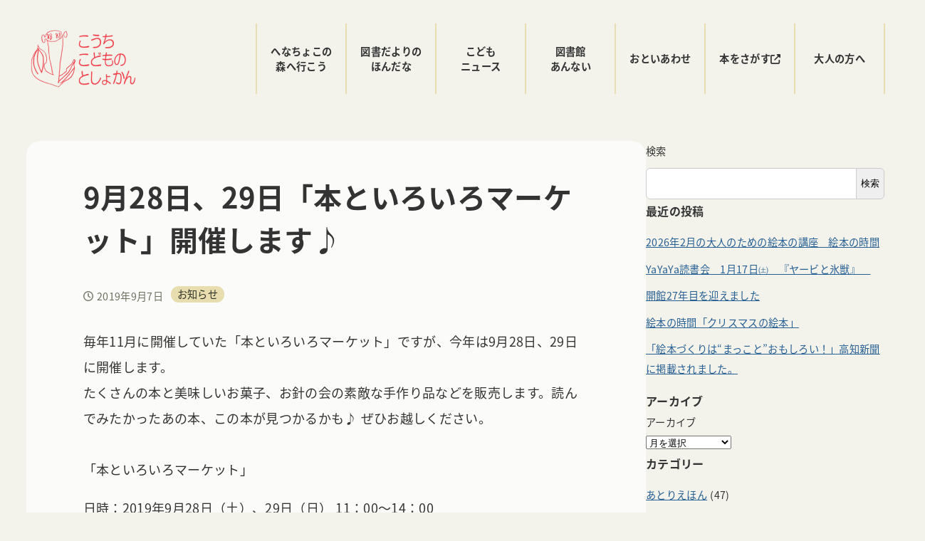

--- FILE ---
content_type: text/html; charset=UTF-8
request_url: https://kodomonotoshokan.org/9%E6%9C%8828%E6%97%A5%E3%80%8129%E6%97%A5%E3%80%8C%E6%9C%AC%E3%81%A8%E3%81%84%E3%82%8D%E3%81%84%E3%82%8D%E3%83%9E%E3%83%BC%E3%82%B1%E3%83%83%E3%83%88%E3%80%8D%E9%96%8B%E5%82%AC%E3%81%97%E3%81%BE/
body_size: 33115
content:
<!DOCTYPE html><html lang="ja" data-sticky-footer="true" data-scrolled="false"><head> <script data-cfasync="false" data-no-defer="1" data-no-minify="1" data-no-optimize="1">var ewww_webp_supported=!1;function check_webp_feature(A,e){var w;e=void 0!==e?e:function(){},ewww_webp_supported?e(ewww_webp_supported):((w=new Image).onload=function(){ewww_webp_supported=0<w.width&&0<w.height,e&&e(ewww_webp_supported)},w.onerror=function(){e&&e(!1)},w.src="data:image/webp;base64,"+{alpha:"UklGRkoAAABXRUJQVlA4WAoAAAAQAAAAAAAAAAAAQUxQSAwAAAARBxAR/Q9ERP8DAABWUDggGAAAABQBAJ0BKgEAAQAAAP4AAA3AAP7mtQAAAA=="}[A])}check_webp_feature("alpha");</script><script data-cfasync="false" data-no-defer="1" data-no-minify="1" data-no-optimize="1">var Arrive=function(c,w){"use strict";if(c.MutationObserver&&"undefined"!=typeof HTMLElement){var r,a=0,u=(r=HTMLElement.prototype.matches||HTMLElement.prototype.webkitMatchesSelector||HTMLElement.prototype.mozMatchesSelector||HTMLElement.prototype.msMatchesSelector,{matchesSelector:function(e,t){return e instanceof HTMLElement&&r.call(e,t)},addMethod:function(e,t,r){var a=e[t];e[t]=function(){return r.length==arguments.length?r.apply(this,arguments):"function"==typeof a?a.apply(this,arguments):void 0}},callCallbacks:function(e,t){t&&t.options.onceOnly&&1==t.firedElems.length&&(e=[e[0]]);for(var r,a=0;r=e[a];a++)r&&r.callback&&r.callback.call(r.elem,r.elem);t&&t.options.onceOnly&&1==t.firedElems.length&&t.me.unbindEventWithSelectorAndCallback.call(t.target,t.selector,t.callback)},checkChildNodesRecursively:function(e,t,r,a){for(var i,n=0;i=e[n];n++)r(i,t,a)&&a.push({callback:t.callback,elem:i}),0<i.childNodes.length&&u.checkChildNodesRecursively(i.childNodes,t,r,a)},mergeArrays:function(e,t){var r,a={};for(r in e)e.hasOwnProperty(r)&&(a[r]=e[r]);for(r in t)t.hasOwnProperty(r)&&(a[r]=t[r]);return a},toElementsArray:function(e){return e=void 0!==e&&("number"!=typeof e.length||e===c)?[e]:e}}),e=(l.prototype.addEvent=function(e,t,r,a){a={target:e,selector:t,options:r,callback:a,firedElems:[]};return this._beforeAdding&&this._beforeAdding(a),this._eventsBucket.push(a),a},l.prototype.removeEvent=function(e){for(var t,r=this._eventsBucket.length-1;t=this._eventsBucket[r];r--)e(t)&&(this._beforeRemoving&&this._beforeRemoving(t),(t=this._eventsBucket.splice(r,1))&&t.length&&(t[0].callback=null))},l.prototype.beforeAdding=function(e){this._beforeAdding=e},l.prototype.beforeRemoving=function(e){this._beforeRemoving=e},l),t=function(i,n){var o=new e,l=this,s={fireOnAttributesModification:!1};return o.beforeAdding(function(t){var e=t.target;e!==c.document&&e!==c||(e=document.getElementsByTagName("html")[0]);var r=new MutationObserver(function(e){n.call(this,e,t)}),a=i(t.options);r.observe(e,a),t.observer=r,t.me=l}),o.beforeRemoving(function(e){e.observer.disconnect()}),this.bindEvent=function(e,t,r){t=u.mergeArrays(s,t);for(var a=u.toElementsArray(this),i=0;i<a.length;i++)o.addEvent(a[i],e,t,r)},this.unbindEvent=function(){var r=u.toElementsArray(this);o.removeEvent(function(e){for(var t=0;t<r.length;t++)if(this===w||e.target===r[t])return!0;return!1})},this.unbindEventWithSelectorOrCallback=function(r){var a=u.toElementsArray(this),i=r,e="function"==typeof r?function(e){for(var t=0;t<a.length;t++)if((this===w||e.target===a[t])&&e.callback===i)return!0;return!1}:function(e){for(var t=0;t<a.length;t++)if((this===w||e.target===a[t])&&e.selector===r)return!0;return!1};o.removeEvent(e)},this.unbindEventWithSelectorAndCallback=function(r,a){var i=u.toElementsArray(this);o.removeEvent(function(e){for(var t=0;t<i.length;t++)if((this===w||e.target===i[t])&&e.selector===r&&e.callback===a)return!0;return!1})},this},i=new function(){var s={fireOnAttributesModification:!1,onceOnly:!1,existing:!1};function n(e,t,r){return!(!u.matchesSelector(e,t.selector)||(e._id===w&&(e._id=a++),-1!=t.firedElems.indexOf(e._id)))&&(t.firedElems.push(e._id),!0)}var c=(i=new t(function(e){var t={attributes:!1,childList:!0,subtree:!0};return e.fireOnAttributesModification&&(t.attributes=!0),t},function(e,i){e.forEach(function(e){var t=e.addedNodes,r=e.target,a=[];null!==t&&0<t.length?u.checkChildNodesRecursively(t,i,n,a):"attributes"===e.type&&n(r,i)&&a.push({callback:i.callback,elem:r}),u.callCallbacks(a,i)})})).bindEvent;return i.bindEvent=function(e,t,r){t=void 0===r?(r=t,s):u.mergeArrays(s,t);var a=u.toElementsArray(this);if(t.existing){for(var i=[],n=0;n<a.length;n++)for(var o=a[n].querySelectorAll(e),l=0;l<o.length;l++)i.push({callback:r,elem:o[l]});if(t.onceOnly&&i.length)return r.call(i[0].elem,i[0].elem);setTimeout(u.callCallbacks,1,i)}c.call(this,e,t,r)},i},o=new function(){var a={};function i(e,t){return u.matchesSelector(e,t.selector)}var n=(o=new t(function(){return{childList:!0,subtree:!0}},function(e,r){e.forEach(function(e){var t=e.removedNodes,e=[];null!==t&&0<t.length&&u.checkChildNodesRecursively(t,r,i,e),u.callCallbacks(e,r)})})).bindEvent;return o.bindEvent=function(e,t,r){t=void 0===r?(r=t,a):u.mergeArrays(a,t),n.call(this,e,t,r)},o};d(HTMLElement.prototype),d(NodeList.prototype),d(HTMLCollection.prototype),d(HTMLDocument.prototype),d(Window.prototype);var n={};return s(i,n,"unbindAllArrive"),s(o,n,"unbindAllLeave"),n}function l(){this._eventsBucket=[],this._beforeAdding=null,this._beforeRemoving=null}function s(e,t,r){u.addMethod(t,r,e.unbindEvent),u.addMethod(t,r,e.unbindEventWithSelectorOrCallback),u.addMethod(t,r,e.unbindEventWithSelectorAndCallback)}function d(e){e.arrive=i.bindEvent,s(i,e,"unbindArrive"),e.leave=o.bindEvent,s(o,e,"unbindLeave")}}(window,void 0),ewww_webp_supported=!1;function check_webp_feature(e,t){var r;ewww_webp_supported?t(ewww_webp_supported):((r=new Image).onload=function(){ewww_webp_supported=0<r.width&&0<r.height,t(ewww_webp_supported)},r.onerror=function(){t(!1)},r.src="data:image/webp;base64,"+{alpha:"UklGRkoAAABXRUJQVlA4WAoAAAAQAAAAAAAAAAAAQUxQSAwAAAARBxAR/Q9ERP8DAABWUDggGAAAABQBAJ0BKgEAAQAAAP4AAA3AAP7mtQAAAA==",animation:"UklGRlIAAABXRUJQVlA4WAoAAAASAAAAAAAAAAAAQU5JTQYAAAD/////AABBTk1GJgAAAAAAAAAAAAAAAAAAAGQAAABWUDhMDQAAAC8AAAAQBxAREYiI/gcA"}[e])}function ewwwLoadImages(e){if(e){for(var t=document.querySelectorAll(".batch-image img, .image-wrapper a, .ngg-pro-masonry-item a, .ngg-galleria-offscreen-seo-wrapper a"),r=0,a=t.length;r<a;r++)ewwwAttr(t[r],"data-src",t[r].getAttribute("data-webp")),ewwwAttr(t[r],"data-thumbnail",t[r].getAttribute("data-webp-thumbnail"));for(var i=document.querySelectorAll("div.woocommerce-product-gallery__image"),r=0,a=i.length;r<a;r++)ewwwAttr(i[r],"data-thumb",i[r].getAttribute("data-webp-thumb"))}for(var n=document.querySelectorAll("video"),r=0,a=n.length;r<a;r++)ewwwAttr(n[r],"poster",e?n[r].getAttribute("data-poster-webp"):n[r].getAttribute("data-poster-image"));for(var o,l=document.querySelectorAll("img.ewww_webp_lazy_load"),r=0,a=l.length;r<a;r++)e&&(ewwwAttr(l[r],"data-lazy-srcset",l[r].getAttribute("data-lazy-srcset-webp")),ewwwAttr(l[r],"data-srcset",l[r].getAttribute("data-srcset-webp")),ewwwAttr(l[r],"data-lazy-src",l[r].getAttribute("data-lazy-src-webp")),ewwwAttr(l[r],"data-src",l[r].getAttribute("data-src-webp")),ewwwAttr(l[r],"data-orig-file",l[r].getAttribute("data-webp-orig-file")),ewwwAttr(l[r],"data-medium-file",l[r].getAttribute("data-webp-medium-file")),ewwwAttr(l[r],"data-large-file",l[r].getAttribute("data-webp-large-file")),null!=(o=l[r].getAttribute("srcset"))&&!1!==o&&o.includes("R0lGOD")&&ewwwAttr(l[r],"src",l[r].getAttribute("data-lazy-src-webp"))),l[r].className=l[r].className.replace(/\bewww_webp_lazy_load\b/,"");for(var s=document.querySelectorAll(".ewww_webp"),r=0,a=s.length;r<a;r++)e?(ewwwAttr(s[r],"srcset",s[r].getAttribute("data-srcset-webp")),ewwwAttr(s[r],"src",s[r].getAttribute("data-src-webp")),ewwwAttr(s[r],"data-orig-file",s[r].getAttribute("data-webp-orig-file")),ewwwAttr(s[r],"data-medium-file",s[r].getAttribute("data-webp-medium-file")),ewwwAttr(s[r],"data-large-file",s[r].getAttribute("data-webp-large-file")),ewwwAttr(s[r],"data-large_image",s[r].getAttribute("data-webp-large_image")),ewwwAttr(s[r],"data-src",s[r].getAttribute("data-webp-src"))):(ewwwAttr(s[r],"srcset",s[r].getAttribute("data-srcset-img")),ewwwAttr(s[r],"src",s[r].getAttribute("data-src-img"))),s[r].className=s[r].className.replace(/\bewww_webp\b/,"ewww_webp_loaded");window.jQuery&&jQuery.fn.isotope&&jQuery.fn.imagesLoaded&&(jQuery(".fusion-posts-container-infinite").imagesLoaded(function(){jQuery(".fusion-posts-container-infinite").hasClass("isotope")&&jQuery(".fusion-posts-container-infinite").isotope()}),jQuery(".fusion-portfolio:not(.fusion-recent-works) .fusion-portfolio-wrapper").imagesLoaded(function(){jQuery(".fusion-portfolio:not(.fusion-recent-works) .fusion-portfolio-wrapper").isotope()}))}function ewwwWebPInit(e){ewwwLoadImages(e),ewwwNggLoadGalleries(e),document.arrive(".ewww_webp",function(){ewwwLoadImages(e)}),document.arrive(".ewww_webp_lazy_load",function(){ewwwLoadImages(e)}),document.arrive("videos",function(){ewwwLoadImages(e)}),"loading"==document.readyState?document.addEventListener("DOMContentLoaded",ewwwJSONParserInit):("undefined"!=typeof galleries&&ewwwNggParseGalleries(e),ewwwWooParseVariations(e))}function ewwwAttr(e,t,r){null!=r&&!1!==r&&e.setAttribute(t,r)}function ewwwJSONParserInit(){"undefined"!=typeof galleries&&check_webp_feature("alpha",ewwwNggParseGalleries),check_webp_feature("alpha",ewwwWooParseVariations)}function ewwwWooParseVariations(e){if(e)for(var t=document.querySelectorAll("form.variations_form"),r=0,a=t.length;r<a;r++){var i=t[r].getAttribute("data-product_variations"),n=!1;try{for(var o in i=JSON.parse(i))void 0!==i[o]&&void 0!==i[o].image&&(void 0!==i[o].image.src_webp&&(i[o].image.src=i[o].image.src_webp,n=!0),void 0!==i[o].image.srcset_webp&&(i[o].image.srcset=i[o].image.srcset_webp,n=!0),void 0!==i[o].image.full_src_webp&&(i[o].image.full_src=i[o].image.full_src_webp,n=!0),void 0!==i[o].image.gallery_thumbnail_src_webp&&(i[o].image.gallery_thumbnail_src=i[o].image.gallery_thumbnail_src_webp,n=!0),void 0!==i[o].image.thumb_src_webp&&(i[o].image.thumb_src=i[o].image.thumb_src_webp,n=!0));n&&ewwwAttr(t[r],"data-product_variations",JSON.stringify(i))}catch(e){}}}function ewwwNggParseGalleries(e){if(e)for(var t in galleries){var r=galleries[t];galleries[t].images_list=ewwwNggParseImageList(r.images_list)}}function ewwwNggLoadGalleries(e){e&&document.addEventListener("ngg.galleria.themeadded",function(e,t){window.ngg_galleria._create_backup=window.ngg_galleria.create,window.ngg_galleria.create=function(e,t){var r=$(e).data("id");return galleries["gallery_"+r].images_list=ewwwNggParseImageList(galleries["gallery_"+r].images_list),window.ngg_galleria._create_backup(e,t)}})}function ewwwNggParseImageList(e){for(var t in e){var r=e[t];if(void 0!==r["image-webp"]&&(e[t].image=r["image-webp"],delete e[t]["image-webp"]),void 0!==r["thumb-webp"]&&(e[t].thumb=r["thumb-webp"],delete e[t]["thumb-webp"]),void 0!==r.full_image_webp&&(e[t].full_image=r.full_image_webp,delete e[t].full_image_webp),void 0!==r.srcsets)for(var a in r.srcsets)nggSrcset=r.srcsets[a],void 0!==r.srcsets[a+"-webp"]&&(e[t].srcsets[a]=r.srcsets[a+"-webp"],delete e[t].srcsets[a+"-webp"]);if(void 0!==r.full_srcsets)for(var i in r.full_srcsets)nggFSrcset=r.full_srcsets[i],void 0!==r.full_srcsets[i+"-webp"]&&(e[t].full_srcsets[i]=r.full_srcsets[i+"-webp"],delete e[t].full_srcsets[i+"-webp"])}return e}check_webp_feature("alpha",ewwwWebPInit);</script> <meta charset="UTF-8"><meta name="viewport" content="width=device-width, initial-scale=1, minimum-scale=1, viewport-fit=cover"><title>9月28日、29日「本といろいろマーケット」開催します♪ &#8211; 高知こどもの図書館</title><meta name='robots' content='max-image-preview:large' /><style>img:is([sizes="auto" i], [sizes^="auto," i]) { contain-intrinsic-size: 3000px 1500px }</style><meta name="description" content="毎年11月に開催していた「本といろいろマーケット」ですが、今年は9月28日、29日に開催します。 たくさんの本&hellip;"><meta property="og:title" content="9月28日、29日「本といろいろマーケット」開催します♪"><meta property="og:type" content="article"><meta property="og:url" content="https://kodomonotoshokan.org/9%e6%9c%8828%e6%97%a5%e3%80%8129%e6%97%a5%e3%80%8c%e6%9c%ac%e3%81%a8%e3%81%84%e3%82%8d%e3%81%84%e3%82%8d%e3%83%9e%e3%83%bc%e3%82%b1%e3%83%83%e3%83%88%e3%80%8d%e9%96%8b%e5%82%ac%e3%81%97%e3%81%be/"><meta property="og:image" content="https://kodomonotoshokan.org/wp/wp-content/uploads/2022/05/トップページ.jpg"><meta property="og:site_name" content="高知こどもの図書館"><meta property="og:description" content="毎年11月に開催していた「本といろいろマーケット」ですが、今年は9月28日、29日に開催します。 たくさんの本&hellip;"><meta property="og:locale" content="ja_JP"><link rel='dns-prefetch' href='//www.googletagmanager.com' /><link href='https://fonts.gstatic.com' crossorigin='anonymous' rel='preconnect' /><link rel="alternate" type="application/rss+xml" title="高知こどもの図書館 &raquo; フィード" href="https://kodomonotoshokan.org/feed/" /><link rel="profile" href="http://gmpg.org/xfn/11"><link rel='stylesheet' id='wp-share-buttons-css' href='https://kodomonotoshokan.org/wp/wp-content/cache/autoptimize/css/autoptimize_single_d847b12fda1fd6bc912be599baaf4374.css?ver=1759739831' type='text/css' media='all' /><link rel='stylesheet' id='slick-carousel-css' href='https://kodomonotoshokan.org/wp/wp-content/cache/autoptimize/css/autoptimize_single_f38b2db10e01b1572732a3191d538707.css?ver=1759739831' type='text/css' media='all' /><link rel='stylesheet' id='slick-carousel-theme-css' href='https://kodomonotoshokan.org/wp/wp-content/cache/autoptimize/css/autoptimize_single_f9faba678c4d6dcfdde69e5b11b37a2e.css?ver=1759739831' type='text/css' media='all' /><link rel='stylesheet' id='wp-awesome-widgets-css' href='https://kodomonotoshokan.org/wp/wp-content/cache/autoptimize/css/autoptimize_single_e5aabcc02e01ac9a8fe42b6efd8716d7.css?ver=1759739831' type='text/css' media='all' /><link rel='stylesheet' id='wp-pure-css-gallery-css' href='https://kodomonotoshokan.org/wp/wp-content/cache/autoptimize/css/autoptimize_single_580820a4268acdd474f8863846984b7c.css?ver=1759739831' type='text/css' media='all' /><link rel='stylesheet' id='wp-block-library-css' href='https://kodomonotoshokan.org/wp/wp-includes/css/dist/block-library/style.min.css?ver=d43eb2e4b4f5f88e501d54463412e397' type='text/css' media='all' /><style id='wp-block-library-inline-css' type='text/css'>:root :where(.wp-block-button.is-style-snow-monkey-143783) .wp-block-button__link, :root :where(.smb-btn-wrapper.is-style-snow-monkey-143783) .smb-btn { border-bottom-style: solid; border-bottom-width: 5px; transition: none; } :root :where(.wp-block-button.is-style-snow-monkey-143783) .wp-block-button__link { --btn--background-color: var(--wp--preset--color--luminous-vivid-amber); background-color: var(--btn--background-color); border-bottom-color: color-mix(in srgb, var(--btn--background-color), #000 15%); } :root :where(.smb-btn-wrapper.is-style-snow-monkey-143783) .smb-btn { --smb-btn--background-color: var(--wp--preset--color--luminous-vivid-amber); border-bottom-color: color-mix(in srgb, var(--smb-btn--background-color), #000 15%); } :root :where(.wp-block-button.is-style-snow-monkey-143783) .wp-block-button__link:active, :root :where(.smb-btn-wrapper.is-style-snow-monkey-143783) .smb-btn:active { margin-top: 3px; border-bottom-width: 2px; } :root :where(.wp-block-button.is-style-snow-monkey-143783) .wp-block-button__link:focus-visible, :root :where(.smb-btn-wrapper.is-style-snow-monkey-143783) .smb-btn:focus-visible { filter: none; } @media (any-hover: hover) { :root :where(.wp-block-button.is-style-snow-monkey-143783) .wp-block-button__link:hover, :root :where(.smb-btn-wrapper.is-style-snow-monkey-143783) .smb-btn:hover { filter: none; } }
:root :where(.wp-block-button.is-style-snow-monkey-143789), :root :where(.smb-btn-wrapper.is-style-snow-monkey-143789) { --btn--inline-svg: url(data:image/svg+xml;charset=UTF-8,%3Csvg%20xmlns%3D%22http%3A%2F%2Fwww.w3.org%2F2000%2Fsvg%22%20width%3D%2224%22%20height%3D%2224%22%20viewBox%3D%220%200%2024%2024%22%20fill%3D%22none%22%20stroke%3D%22currentColor%22%20stroke-width%3D%222%22%20stroke-linecap%3D%22round%22%20stroke-linejoin%3D%22round%22%20class%3D%22feather%20feather-chevron-right%22%3E%3Cpolyline%20points%3D%229%2018%2015%2012%209%206%22%3E%3C%2Fpolyline%3E%3C%2Fsvg%3E); --btn--arrow-area-width: 30px; } :root :where(.wp-block-button.is-style-snow-monkey-143789) .wp-block-button__link, :root :where(.smb-btn-wrapper.is-style-snow-monkey-143789) .smb-btn { position: relative; padding-right: calc(var(--btn--arrow-area-width) + var(--_s-1)); overflow: hidden; } :root :where(.wp-block-button.is-style-snow-monkey-143789) .wp-block-button__link::before, :root :where(.smb-btn-wrapper.is-style-snow-monkey-143789) .smb-btn::before { content: ''; position: absolute; inset: 0 0 0 calc(100% - var(--btn--arrow-area-width)); background-color: rgba(0 0 0 / .15); } :root :where(.wp-block-button.is-style-snow-monkey-143789) .wp-block-button__link::after, :root :where(.smb-btn-wrapper.is-style-snow-monkey-143789) .smb-btn::after { content: ''; position: absolute; inset: calc(50% - .5em) calc(var(--btn--arrow-area-width) / 2 - .5em) auto auto; display: block; mask-image: var(--btn--inline-svg); mask-position: center center; mask-repeat: no-repeat; mask-size: contain; height: 1em; width: 1em; background-color: currentColor; }
:root :where(.wp-block-button.is-style-snow-monkey-143790), :root :where(.smb-btn-wrapper.is-style-snow-monkey-143790) { --btn--circle-color: currentColor; --btn--circle-size: 42px; --btn--icon-color: var(--wp--preset--color--white); --btn--inline-svg: url(data:image/svg+xml;charset=UTF-8,%3Csvg%20xmlns%3D%22http%3A%2F%2Fwww.w3.org%2F2000%2Fsvg%22%20width%3D%2224%22%20height%3D%2224%22%20viewBox%3D%220%200%2024%2024%22%20fill%3D%22none%22%20stroke%3D%22currentColor%22%20stroke-width%3D%222%22%20stroke-linecap%3D%22round%22%20stroke-linejoin%3D%22round%22%20class%3D%22feather%20feather-chevron-right%22%3E%3Cpolyline%20points%3D%229%2018%2015%2012%209%206%22%3E%3C%2Fpolyline%3E%3C%2Fsvg%3E); --btn--padding: 0; } :root :where(.wp-block-button.is-style-snow-monkey-143790) .wp-block-button__link, :root :where(.smb-btn-wrapper.is-style-snow-monkey-143790) .smb-btn { position: relative; display: flex; align-items: center; gap: var(--_s-1); background-color: transparent; padding: 0; } :root :where(.wp-block-button.is-style-snow-monkey-143790) .wp-block-button__link { color: var(--wp--preset--color--sm-accent); } :root :where(.smb-btn-wrapper.is-style-snow-monkey-143790) .smb-btn { --smb-btn--color: var(--wp--preset--color--sm-accent); } :root :where(.wp-block-button.is-style-snow-monkey-143790) .wp-block-button__link::before, :root :where(.smb-btn-wrapper.is-style-snow-monkey-143790) .smb-btn::before { content: ''; display: block; background-color: var(--btn--circle-color); border-radius: 100%; height: var(--btn--circle-size); width: var(--btn--circle-size); min-width: var(--btn--circle-size); transition: background-color .2s; } :root :where(.wp-block-button.is-style-snow-monkey-143790) .wp-block-button__link::after, :root :where(.smb-btn-wrapper.is-style-snow-monkey-143790) .smb-btn::after { content: ''; position: absolute; left: calc(var(--btn--circle-size) / 2 - .5em); display: block; mask-image: var(--btn--inline-svg); mask-position: center center; mask-repeat: no-repeat; mask-size: contain; height: 1em; width: 1em; background-color: var(--btn--icon-color); }
:root :where(.wp-block-button.is-style-snow-monkey-143795), :root :where(.smb-btn-wrapper.is-style-snow-monkey-143795) { --circle-size: 42px; --circle-color: currentColor; --icon-color: var(--wp--preset--color--white); --inline-svg: url(data:image/svg+xml;charset=UTF-8,%3Csvg%20xmlns%3D%22http%3A%2F%2Fwww.w3.org%2F2000%2Fsvg%22%20width%3D%2224%22%20height%3D%2224%22%20viewBox%3D%220%200%2024%2024%22%20fill%3D%22none%22%20stroke%3D%22currentColor%22%20stroke-width%3D%222%22%20stroke-linecap%3D%22round%22%20stroke-linejoin%3D%22round%22%20class%3D%22feather%20feather-chevron-right%22%3E%3Cpolyline%20points%3D%229%2018%2015%2012%209%206%22%3E%3C%2Fpolyline%3E%3C%2Fsvg%3E); --btn--padding: 0; } :root :where(.wp-block-button.is-style-snow-monkey-143795) .wp-block-button__link, :root :where(.smb-btn-wrapper.is-style-snow-monkey-143795) .smb-btn { position: relative; display: flex; align-items: center; flex-direction: row-reverse; gap: var(--_s-1); background-color: transparent; padding: 0; } :root :where(.wp-block-button.is-style-snow-monkey-143795) .wp-block-button__link { color: var(--wp--preset--color--sm-accent); } :root :where(.smb-btn-wrapper.is-style-snow-monkey-143795) .smb-btn { --smb-btn--color: var(--wp--preset--color--sm-accent); } :root :where(.wp-block-button.is-style-snow-monkey-143795) .wp-block-button__link::before, :root :where(.smb-btn-wrapper.is-style-snow-monkey-143795) .smb-btn::before { content: ''; display: block; background-color: var(--circle-color); border-radius: 100%; height: var(--circle-size); width: var(--circle-size); min-width: var(--circle-size); transition: background-color .2s; } :root :where(.wp-block-button.is-style-snow-monkey-143795) .wp-block-button__link::after, :root :where(.smb-btn-wrapper.is-style-snow-monkey-143795) .smb-btn::after { content: ''; position: absolute; right: calc(var(--circle-size) / 2 - .5em); display: block; mask-image: var(--inline-svg); mask-position: center center; mask-repeat: no-repeat; mask-size: contain; height: 1em; width: 1em; background-color: var(--icon-color); }
:root :where(.wp-block-button.is-style-snow-monkey-143798), :root :where(.smb-btn-wrapper.is-style-snow-monkey-143798) { --cross-color: currentColor; } :root :where(.wp-block-button.is-style-snow-monkey-143798) .wp-block-button__link, :root :where(.smb-btn-wrapper.is-style-snow-monkey-143798) .smb-btn { position: relative; border-radius: 0; padding: calc(var(--_padding1) / 1.5) var(--_padding1); } :root :where(.wp-block-button.is-style-snow-monkey-143798) .wp-block-button__link { background-color: transparent; color: currentColor; } :root :where(.smb-btn-wrapper.is-style-snow-monkey-143798) .smb-btn { --smb-btn--background-color: transparent; --smb-btn--color: currentColor; } :root :where(.wp-block-button.is-style-snow-monkey-143798) .wp-block-button__link::before, :root :where(.wp-block-button.is-style-snow-monkey-143798) .wp-block-button__link::after, :root :where(.smb-btn-wrapper.is-style-snow-monkey-143798) .smb-btn::before, :root :where(.smb-btn-wrapper.is-style-snow-monkey-143798) .smb-btn::after { content: ''; position: absolute; height: 50%; width: 50%; background-color: var(--cross-color); mask-repeat: no-repeat, no-repeat; mask-size: 6px 6px, 100% 100%; } :root :where(.wp-block-button.is-style-snow-monkey-143798) .wp-block-button__link::before, :root :where(.smb-btn-wrapper.is-style-snow-monkey-143798) .smb-btn::before { mask-image: url("data:image/svg+xml,%3Csvg viewBox='0 0 6 6' xmlns='http://www.w3.org/2000/svg'%3E%3Cpath d='M5 0L5 5H0V6H5H6L6 5V0H5Z' stroke-width='1px' /%3E%3C/svg%3E"), url("data:image/svg+xml,%3Csvg viewBox='0 0 6 6' xmlns='http://www.w3.org/2000/svg' preserveAspectRatio='none'%3E%3Cline x1='0' y1='0' x2='0' y2='6' stroke-width='2px' vector-effect='non-scaling-stroke' stroke='currentColor'%3E%3C/line%3E%3Cline x1='0' y1='0' x2='6' y2='0' stroke-width='2px' vector-effect='non-scaling-stroke' stroke='currentColor'%3E%3C/line%3E%3C/svg%3E"); mask-position: 0 0, 5px 5px; inset: 0 auto auto 0; } :root :where(.wp-block-button.is-style-snow-monkey-143798) .wp-block-button__link::after, :root :where(.smb-btn-wrapper.is-style-snow-monkey-143798) .smb-btn::after { mask-image: url("data:image/svg+xml,%3Csvg viewBox='0 0 6 6' xmlns='http://www.w3.org/2000/svg'%3E%3Cpath d='M6 0H1H0V0.999999V6H1L1 1L6 1V0Z' fill='currentColor'/%3E%3C/svg%3E%0A"), url("data:image/svg+xml,%3Csvg viewBox='0 0 6 6' xmlns='http://www.w3.org/2000/svg' preserveAspectRatio='none'%3E%3Cline x1='0' y1='6' x2='6' y2='6' stroke-width='2px' vector-effect='non-scaling-stroke' stroke='currentColor'%3E%3C/line%3E%3Cline x1='6' y1='0' x2='6' y2='6' stroke-width='2px' vector-effect='non-scaling-stroke' stroke='currentColor'%3E%3C/line%3E%3C/svg%3E"); mask-position: 100% 100%, calc(100% - 5px) calc(100% - 5px); inset: auto 0 0 auto; } :root :where(.wp-block-button.is-style-snow-monkey-143798) .wp-block-button__link:focus-visible, :root :where(.smb-btn-wrapper.is-style-snow-monkey-143798) .smb-btn:focus-visible { filter: none; } @media (any-hover: hover) { :root :where(.wp-block-button.is-style-snow-monkey-143798) .wp-block-button__link:hover, :root :where(.smb-btn-wrapper.is-style-snow-monkey-143798) .smb-btn:hover { filter: none; } }
:root :where(.wp-block-button.is-style-snow-monkey-143799), :root :where(.smb-btn-wrapper.is-style-snow-monkey-143799) { --circle-size: 42px; --circle-color: currentColor; --icon-color: var(--wp--preset--color--sm-accent); --inline-svg: url(data:image/svg+xml;charset=UTF-8,%3Csvg%20xmlns%3D%22http%3A%2F%2Fwww.w3.org%2F2000%2Fsvg%22%20width%3D%2224%22%20height%3D%2224%22%20viewBox%3D%220%200%2024%2024%22%20fill%3D%22none%22%20stroke%3D%22currentColor%22%20stroke-width%3D%223%22%20stroke-linecap%3D%22round%22%20stroke-linejoin%3D%22round%22%20class%3D%22feather%20feather-chevron-right%22%3E%3Cpolyline%20points%3D%229%2018%2015%2012%209%206%22%3E%3C%2Fpolyline%3E%3C%2Fsvg%3E); } :root :where(.wp-block-button.is-style-snow-monkey-143799) { --btn--padding: var(--_padding-2); } :root :where(.wp-block-button.is-style-snow-monkey-143799) .wp-block-button__link, :root :where(.smb-btn-wrapper.is-style-snow-monkey-143799) .smb-btn { position: relative; display: grid; grid-auto-flow: column; grid-template-columns: auto 1fr; align-items: center; gap: var(--_s-1); color: var(--wp--preset--color--white); font-weight: bold; } :root :where(.wp-block-button.is-style-snow-monkey-143799) .wp-block-button__link { border-radius: calc(var(--circle-size) / 2 + var(--btn--padding)); padding: var(--btn--padding) calc(var(--_padding-2) * 2) var(--btn--padding) var(--btn--padding); } :root :where(.smb-btn-wrapper.is-style-snow-monkey-143799) .smb-btn { --smb-btn--padding: var(--_padding-2); --smb-btn--border-radius: calc(var(--circle-size) / 2 + var(--smb-btn--padding)); padding: var(--smb-btn--padding) calc(var(--_padding-2) * 2) var(--smb-btn--padding) var(--smb-btn--padding); } :root :where(.wp-block-button.is-style-snow-monkey-143799) .wp-block-button__link::before, :root :where(.smb-btn-wrapper.is-style-snow-monkey-143799) .smb-btn::before { content: ''; display: block; background-color: var(--circle-color); border-radius: var(--circle-size); height: var(--circle-size); width: var(--circle-size); } :root :where(.wp-block-button.is-style-snow-monkey-143799) .wp-block-button__link::after, :root :where(.smb-btn-wrapper.is-style-snow-monkey-143799) .smb-btn::after { content: ''; position: absolute; display: block; mask-image: var(--inline-svg); mask-position: center center; mask-repeat: no-repeat; mask-size: contain; height: 1em; width: 1em; background-color: inherit; } :root :where(.wp-block-button.is-style-snow-monkey-143799) .wp-block-button__link::after { left: calc(var(--circle-size) / 2 + var(--btn--padding) - .5em); } :root :where(.smb-btn-wrapper.is-style-snow-monkey-143799) .smb-btn::after { left: calc(var(--circle-size) / 2 + var(--smb-btn--padding) - .5em); }
:root :where(.wp-block-button.is-style-snow-monkey-143801) .wp-block-button__link, :root :where(.smb-btn-wrapper.is-style-snow-monkey-143801) .smb-btn { border-width: 1px; border-style: solid; border-color: currentColor; border-radius: 0; box-shadow: 5px 5px 0 currentColor; transition: transform .1s, box-shadow .1s; } :root :where(.wp-block-button.is-style-snow-monkey-143801) .wp-block-button__link { background-color: var(--wp--preset--color--white); color: var(--wp--preset--color--sm-text); } :root :where(.smb-btn-wrapper.is-style-snow-monkey-143801) .smb-btn { --smb-btn--background-color: var(--wp--preset--color--white); --smb-btn--color: var(--wp--preset--color--sm-text); } :root :where(.wp-block-button.is-style-snow-monkey-143801) .wp-block-button__link:active, :root :where(.smb-btn-wrapper.is-style-snow-monkey-143801) .smb-btn:active { box-shadow: none; transform: translate(5px, 5px); } :root :where(.wp-block-button.is-style-snow-monkey-143801) .wp-block-button__link:focus-visible, :root :where(.smb-btn-wrapper.is-style-snow-monkey-143801) .smb-btn:focus-visible { filter: none; } @media (any-hover: hover) { :root :where(.wp-block-button.is-style-snow-monkey-143801) .wp-block-button__link:hover, :root :where(.smb-btn-wrapper.is-style-snow-monkey-143801) .smb-btn:hover { filter: none; } }
:root :where(.wp-block-button.is-style-snow-monkey-143805), :root :where(.smb-btn-wrapper.is-style-snow-monkey-143805) { --btn--shadow-offset: 7px; padding: 0 var(--btn--shadow-offset) var(--btn--shadow-offset) 0; } :root :where(.wp-block-button.is-style-snow-monkey-143805) .wp-block-button__link, :root :where(.smb-btn-wrapper.is-style-snow-monkey-143805) .smb-btn { position: relative; border-width: 1px; border-style: solid; border-color: currentColor; border-radius: 0; transition: transform .05s; } :root :where(.wp-block-button.is-style-snow-monkey-143805) .wp-block-button__link { background-color: var(--wp--preset--color--white); color: var(--wp--preset--color--sm-text); } :root :where(.smb-btn-wrapper.is-style-snow-monkey-143805) .smb-btn { --smb-btn--background-color: var(--wp--preset--color--white); --smb-btn--color: var(--wp--preset--color--sm-text); } :root :where(.wp-block-button.is-style-snow-monkey-143805) .wp-block-button__link::before, :root :where(.smb-btn-wrapper.is-style-snow-monkey-143805) .smb-btn::before { content: ''; position: absolute; inset: auto calc(var(--btn--shadow-offset) * -1) calc(var(--btn--shadow-offset) * -1) auto; height: 70%; width: 70%; mask-image: url("data:image/svg+xml,%3Csvg viewBox='0 0 6 6' xmlns='http://www.w3.org/2000/svg' preserveAspectRatio='none'%3E%3Cline x1='0' y1='6' x2='6' y2='6' stroke-width='2px' vector-effect='non-scaling-stroke' stroke='currentColor'%3E%3C/line%3E%3Cline x1='6' y1='0' x2='6' y2='6' stroke-width='2px' vector-effect='non-scaling-stroke' stroke='currentColor'%3E%3C/line%3E%3C/svg%3E"); mask-repeat: no-repeat; mask-size: 100% 100%; background-color: currentColor; } :root :where(.wp-block-button.is-style-snow-monkey-143805) .wp-block-button__link:active, :root :where(.smb-btn-wrapper.is-style-snow-monkey-143805) .smb-btn:active { transform: translate(var(--btn--shadow-offset), var(--btn--shadow-offset)); } :root :where(.wp-block-button.is-style-snow-monkey-143805) .wp-block-button__link:active::before, :root :where(.smb-btn-wrapper.is-style-snow-monkey-143805) .smb-btn:active::before { display: none; } :root :where(.wp-block-button.is-style-snow-monkey-143805) .wp-block-button__link:focus-visible, :root :where(.smb-btn-wrapper.is-style-snow-monkey-143805) .smb-btn:focus-visible { filter: none; } @media (any-hover: hover) { :root :where(.wp-block-button.is-style-snow-monkey-143805) .wp-block-button__link:hover, :root :where(.smb-btn-wrapper.is-style-snow-monkey-143805) .smb-btn:hover { filter: none; } }
:root :where(.wp-block-button.is-style-snow-monkey-143806) .wp-block-button__link, :root :where(.smb-btn-wrapper.is-style-snow-monkey-143806) .smb-btn { position: relative; display: inline-flex; align-items: center; flex-direction: row-reverse; gap: 1em; border-radius: 0; border-width: 0; } :root :where(.wp-block-button.is-style-snow-monkey-143806) .wp-block-button__link { background-color: transparent; color: currentColor; padding: var(--_padding-2) 0; } :root :where(.smb-btn-wrapper.is-style-snow-monkey-143806) .smb-btn { --smb-btn--background-color: transparent; --smb-btn--color: currentColor; --smb-btn--padding-vertical: var(--_padding-2); --smb-btn--padding-horizontal: 0; } :root :where(.wp-block-button.is-style-snow-monkey-143806) .wp-block-button__link::before, :root :where(.smb-btn-wrapper.is-style-snow-monkey-143806) .smb-btn::before { content: ''; height: 6px; width: 6px; background-color: var(--wp--preset--color--sm-accent); border-radius: 100%; } :root :where(.wp-block-button.is-style-snow-monkey-143806) .wp-block-button__link::after, :root :where(.smb-btn-wrapper.is-style-snow-monkey-143806) .smb-btn::after { content: ''; position: absolute; inset: auto auto 0 0; height: 1px; width: 0; background-color: currentColor; transition: width .2s; } :root :where(.wp-block-button.is-style-snow-monkey-143806) .wp-block-button__link:focus-visible::after, :root :where(.smb-btn-wrapper.is-style-snow-monkey-143806) .smb-btn:focus-visible::after { width: 100%; } @media (any-hover: hover) { :root :where(.wp-block-button.is-style-snow-monkey-143806) .wp-block-button__link:hover::after, :root :where(.smb-btn-wrapper.is-style-snow-monkey-143806) .smb-btn:hover::after { width: 100%; } }
:root :where(.wp-block-button.is-style-snow-monkey-143783) .wp-block-button__link, :root :where(.smb-btn-wrapper.is-style-snow-monkey-143783) .smb-btn { border-bottom-style: solid; border-bottom-width: 5px; transition: none; } :root :where(.wp-block-button.is-style-snow-monkey-143783) .wp-block-button__link { --btn--background-color: var(--wp--preset--color--luminous-vivid-amber); background-color: var(--btn--background-color); border-bottom-color: color-mix(in srgb, var(--btn--background-color), #000 15%); } :root :where(.smb-btn-wrapper.is-style-snow-monkey-143783) .smb-btn { --smb-btn--background-color: var(--wp--preset--color--luminous-vivid-amber); border-bottom-color: color-mix(in srgb, var(--smb-btn--background-color), #000 15%); } :root :where(.wp-block-button.is-style-snow-monkey-143783) .wp-block-button__link:active, :root :where(.smb-btn-wrapper.is-style-snow-monkey-143783) .smb-btn:active { margin-top: 3px; border-bottom-width: 2px; } :root :where(.wp-block-button.is-style-snow-monkey-143783) .wp-block-button__link:focus-visible, :root :where(.smb-btn-wrapper.is-style-snow-monkey-143783) .smb-btn:focus-visible { filter: none; } @media (any-hover: hover) { :root :where(.wp-block-button.is-style-snow-monkey-143783) .wp-block-button__link:hover, :root :where(.smb-btn-wrapper.is-style-snow-monkey-143783) .smb-btn:hover { filter: none; } }
:root :where(.wp-block-button.is-style-snow-monkey-143789), :root :where(.smb-btn-wrapper.is-style-snow-monkey-143789) { --btn--inline-svg: url(data:image/svg+xml;charset=UTF-8,%3Csvg%20xmlns%3D%22http%3A%2F%2Fwww.w3.org%2F2000%2Fsvg%22%20width%3D%2224%22%20height%3D%2224%22%20viewBox%3D%220%200%2024%2024%22%20fill%3D%22none%22%20stroke%3D%22currentColor%22%20stroke-width%3D%222%22%20stroke-linecap%3D%22round%22%20stroke-linejoin%3D%22round%22%20class%3D%22feather%20feather-chevron-right%22%3E%3Cpolyline%20points%3D%229%2018%2015%2012%209%206%22%3E%3C%2Fpolyline%3E%3C%2Fsvg%3E); --btn--arrow-area-width: 30px; } :root :where(.wp-block-button.is-style-snow-monkey-143789) .wp-block-button__link, :root :where(.smb-btn-wrapper.is-style-snow-monkey-143789) .smb-btn { position: relative; padding-right: calc(var(--btn--arrow-area-width) + var(--_s-1)); overflow: hidden; } :root :where(.wp-block-button.is-style-snow-monkey-143789) .wp-block-button__link::before, :root :where(.smb-btn-wrapper.is-style-snow-monkey-143789) .smb-btn::before { content: ''; position: absolute; inset: 0 0 0 calc(100% - var(--btn--arrow-area-width)); background-color: rgba(0 0 0 / .15); } :root :where(.wp-block-button.is-style-snow-monkey-143789) .wp-block-button__link::after, :root :where(.smb-btn-wrapper.is-style-snow-monkey-143789) .smb-btn::after { content: ''; position: absolute; inset: calc(50% - .5em) calc(var(--btn--arrow-area-width) / 2 - .5em) auto auto; display: block; mask-image: var(--btn--inline-svg); mask-position: center center; mask-repeat: no-repeat; mask-size: contain; height: 1em; width: 1em; background-color: currentColor; }
:root :where(.wp-block-button.is-style-snow-monkey-143790), :root :where(.smb-btn-wrapper.is-style-snow-monkey-143790) { --btn--circle-color: currentColor; --btn--circle-size: 42px; --btn--icon-color: var(--wp--preset--color--white); --btn--inline-svg: url(data:image/svg+xml;charset=UTF-8,%3Csvg%20xmlns%3D%22http%3A%2F%2Fwww.w3.org%2F2000%2Fsvg%22%20width%3D%2224%22%20height%3D%2224%22%20viewBox%3D%220%200%2024%2024%22%20fill%3D%22none%22%20stroke%3D%22currentColor%22%20stroke-width%3D%222%22%20stroke-linecap%3D%22round%22%20stroke-linejoin%3D%22round%22%20class%3D%22feather%20feather-chevron-right%22%3E%3Cpolyline%20points%3D%229%2018%2015%2012%209%206%22%3E%3C%2Fpolyline%3E%3C%2Fsvg%3E); --btn--padding: 0; } :root :where(.wp-block-button.is-style-snow-monkey-143790) .wp-block-button__link, :root :where(.smb-btn-wrapper.is-style-snow-monkey-143790) .smb-btn { position: relative; display: flex; align-items: center; gap: var(--_s-1); background-color: transparent; padding: 0; } :root :where(.wp-block-button.is-style-snow-monkey-143790) .wp-block-button__link { color: var(--wp--preset--color--sm-accent); } :root :where(.smb-btn-wrapper.is-style-snow-monkey-143790) .smb-btn { --smb-btn--color: var(--wp--preset--color--sm-accent); } :root :where(.wp-block-button.is-style-snow-monkey-143790) .wp-block-button__link::before, :root :where(.smb-btn-wrapper.is-style-snow-monkey-143790) .smb-btn::before { content: ''; display: block; background-color: var(--btn--circle-color); border-radius: 100%; height: var(--btn--circle-size); width: var(--btn--circle-size); min-width: var(--btn--circle-size); transition: background-color .2s; } :root :where(.wp-block-button.is-style-snow-monkey-143790) .wp-block-button__link::after, :root :where(.smb-btn-wrapper.is-style-snow-monkey-143790) .smb-btn::after { content: ''; position: absolute; left: calc(var(--btn--circle-size) / 2 - .5em); display: block; mask-image: var(--btn--inline-svg); mask-position: center center; mask-repeat: no-repeat; mask-size: contain; height: 1em; width: 1em; background-color: var(--btn--icon-color); }
:root :where(.wp-block-button.is-style-snow-monkey-143795), :root :where(.smb-btn-wrapper.is-style-snow-monkey-143795) { --circle-size: 42px; --circle-color: currentColor; --icon-color: var(--wp--preset--color--white); --inline-svg: url(data:image/svg+xml;charset=UTF-8,%3Csvg%20xmlns%3D%22http%3A%2F%2Fwww.w3.org%2F2000%2Fsvg%22%20width%3D%2224%22%20height%3D%2224%22%20viewBox%3D%220%200%2024%2024%22%20fill%3D%22none%22%20stroke%3D%22currentColor%22%20stroke-width%3D%222%22%20stroke-linecap%3D%22round%22%20stroke-linejoin%3D%22round%22%20class%3D%22feather%20feather-chevron-right%22%3E%3Cpolyline%20points%3D%229%2018%2015%2012%209%206%22%3E%3C%2Fpolyline%3E%3C%2Fsvg%3E); --btn--padding: 0; } :root :where(.wp-block-button.is-style-snow-monkey-143795) .wp-block-button__link, :root :where(.smb-btn-wrapper.is-style-snow-monkey-143795) .smb-btn { position: relative; display: flex; align-items: center; flex-direction: row-reverse; gap: var(--_s-1); background-color: transparent; padding: 0; } :root :where(.wp-block-button.is-style-snow-monkey-143795) .wp-block-button__link { color: var(--wp--preset--color--sm-accent); } :root :where(.smb-btn-wrapper.is-style-snow-monkey-143795) .smb-btn { --smb-btn--color: var(--wp--preset--color--sm-accent); } :root :where(.wp-block-button.is-style-snow-monkey-143795) .wp-block-button__link::before, :root :where(.smb-btn-wrapper.is-style-snow-monkey-143795) .smb-btn::before { content: ''; display: block; background-color: var(--circle-color); border-radius: 100%; height: var(--circle-size); width: var(--circle-size); min-width: var(--circle-size); transition: background-color .2s; } :root :where(.wp-block-button.is-style-snow-monkey-143795) .wp-block-button__link::after, :root :where(.smb-btn-wrapper.is-style-snow-monkey-143795) .smb-btn::after { content: ''; position: absolute; right: calc(var(--circle-size) / 2 - .5em); display: block; mask-image: var(--inline-svg); mask-position: center center; mask-repeat: no-repeat; mask-size: contain; height: 1em; width: 1em; background-color: var(--icon-color); }
:root :where(.wp-block-button.is-style-snow-monkey-143798), :root :where(.smb-btn-wrapper.is-style-snow-monkey-143798) { --cross-color: currentColor; } :root :where(.wp-block-button.is-style-snow-monkey-143798) .wp-block-button__link, :root :where(.smb-btn-wrapper.is-style-snow-monkey-143798) .smb-btn { position: relative; border-radius: 0; padding: calc(var(--_padding1) / 1.5) var(--_padding1); } :root :where(.wp-block-button.is-style-snow-monkey-143798) .wp-block-button__link { background-color: transparent; color: currentColor; } :root :where(.smb-btn-wrapper.is-style-snow-monkey-143798) .smb-btn { --smb-btn--background-color: transparent; --smb-btn--color: currentColor; } :root :where(.wp-block-button.is-style-snow-monkey-143798) .wp-block-button__link::before, :root :where(.wp-block-button.is-style-snow-monkey-143798) .wp-block-button__link::after, :root :where(.smb-btn-wrapper.is-style-snow-monkey-143798) .smb-btn::before, :root :where(.smb-btn-wrapper.is-style-snow-monkey-143798) .smb-btn::after { content: ''; position: absolute; height: 50%; width: 50%; background-color: var(--cross-color); mask-repeat: no-repeat, no-repeat; mask-size: 6px 6px, 100% 100%; } :root :where(.wp-block-button.is-style-snow-monkey-143798) .wp-block-button__link::before, :root :where(.smb-btn-wrapper.is-style-snow-monkey-143798) .smb-btn::before { mask-image: url("data:image/svg+xml,%3Csvg viewBox='0 0 6 6' xmlns='http://www.w3.org/2000/svg'%3E%3Cpath d='M5 0L5 5H0V6H5H6L6 5V0H5Z' stroke-width='1px' /%3E%3C/svg%3E"), url("data:image/svg+xml,%3Csvg viewBox='0 0 6 6' xmlns='http://www.w3.org/2000/svg' preserveAspectRatio='none'%3E%3Cline x1='0' y1='0' x2='0' y2='6' stroke-width='2px' vector-effect='non-scaling-stroke' stroke='currentColor'%3E%3C/line%3E%3Cline x1='0' y1='0' x2='6' y2='0' stroke-width='2px' vector-effect='non-scaling-stroke' stroke='currentColor'%3E%3C/line%3E%3C/svg%3E"); mask-position: 0 0, 5px 5px; inset: 0 auto auto 0; } :root :where(.wp-block-button.is-style-snow-monkey-143798) .wp-block-button__link::after, :root :where(.smb-btn-wrapper.is-style-snow-monkey-143798) .smb-btn::after { mask-image: url("data:image/svg+xml,%3Csvg viewBox='0 0 6 6' xmlns='http://www.w3.org/2000/svg'%3E%3Cpath d='M6 0H1H0V0.999999V6H1L1 1L6 1V0Z' fill='currentColor'/%3E%3C/svg%3E%0A"), url("data:image/svg+xml,%3Csvg viewBox='0 0 6 6' xmlns='http://www.w3.org/2000/svg' preserveAspectRatio='none'%3E%3Cline x1='0' y1='6' x2='6' y2='6' stroke-width='2px' vector-effect='non-scaling-stroke' stroke='currentColor'%3E%3C/line%3E%3Cline x1='6' y1='0' x2='6' y2='6' stroke-width='2px' vector-effect='non-scaling-stroke' stroke='currentColor'%3E%3C/line%3E%3C/svg%3E"); mask-position: 100% 100%, calc(100% - 5px) calc(100% - 5px); inset: auto 0 0 auto; } :root :where(.wp-block-button.is-style-snow-monkey-143798) .wp-block-button__link:focus-visible, :root :where(.smb-btn-wrapper.is-style-snow-monkey-143798) .smb-btn:focus-visible { filter: none; } @media (any-hover: hover) { :root :where(.wp-block-button.is-style-snow-monkey-143798) .wp-block-button__link:hover, :root :where(.smb-btn-wrapper.is-style-snow-monkey-143798) .smb-btn:hover { filter: none; } }
:root :where(.wp-block-button.is-style-snow-monkey-143799), :root :where(.smb-btn-wrapper.is-style-snow-monkey-143799) { --circle-size: 42px; --circle-color: currentColor; --icon-color: var(--wp--preset--color--sm-accent); --inline-svg: url(data:image/svg+xml;charset=UTF-8,%3Csvg%20xmlns%3D%22http%3A%2F%2Fwww.w3.org%2F2000%2Fsvg%22%20width%3D%2224%22%20height%3D%2224%22%20viewBox%3D%220%200%2024%2024%22%20fill%3D%22none%22%20stroke%3D%22currentColor%22%20stroke-width%3D%223%22%20stroke-linecap%3D%22round%22%20stroke-linejoin%3D%22round%22%20class%3D%22feather%20feather-chevron-right%22%3E%3Cpolyline%20points%3D%229%2018%2015%2012%209%206%22%3E%3C%2Fpolyline%3E%3C%2Fsvg%3E); } :root :where(.wp-block-button.is-style-snow-monkey-143799) { --btn--padding: var(--_padding-2); } :root :where(.wp-block-button.is-style-snow-monkey-143799) .wp-block-button__link, :root :where(.smb-btn-wrapper.is-style-snow-monkey-143799) .smb-btn { position: relative; display: grid; grid-auto-flow: column; grid-template-columns: auto 1fr; align-items: center; gap: var(--_s-1); color: var(--wp--preset--color--white); font-weight: bold; } :root :where(.wp-block-button.is-style-snow-monkey-143799) .wp-block-button__link { border-radius: calc(var(--circle-size) / 2 + var(--btn--padding)); padding: var(--btn--padding) calc(var(--_padding-2) * 2) var(--btn--padding) var(--btn--padding); } :root :where(.smb-btn-wrapper.is-style-snow-monkey-143799) .smb-btn { --smb-btn--padding: var(--_padding-2); --smb-btn--border-radius: calc(var(--circle-size) / 2 + var(--smb-btn--padding)); padding: var(--smb-btn--padding) calc(var(--_padding-2) * 2) var(--smb-btn--padding) var(--smb-btn--padding); } :root :where(.wp-block-button.is-style-snow-monkey-143799) .wp-block-button__link::before, :root :where(.smb-btn-wrapper.is-style-snow-monkey-143799) .smb-btn::before { content: ''; display: block; background-color: var(--circle-color); border-radius: var(--circle-size); height: var(--circle-size); width: var(--circle-size); } :root :where(.wp-block-button.is-style-snow-monkey-143799) .wp-block-button__link::after, :root :where(.smb-btn-wrapper.is-style-snow-monkey-143799) .smb-btn::after { content: ''; position: absolute; display: block; mask-image: var(--inline-svg); mask-position: center center; mask-repeat: no-repeat; mask-size: contain; height: 1em; width: 1em; background-color: inherit; } :root :where(.wp-block-button.is-style-snow-monkey-143799) .wp-block-button__link::after { left: calc(var(--circle-size) / 2 + var(--btn--padding) - .5em); } :root :where(.smb-btn-wrapper.is-style-snow-monkey-143799) .smb-btn::after { left: calc(var(--circle-size) / 2 + var(--smb-btn--padding) - .5em); }
:root :where(.wp-block-button.is-style-snow-monkey-143801) .wp-block-button__link, :root :where(.smb-btn-wrapper.is-style-snow-monkey-143801) .smb-btn { border-width: 1px; border-style: solid; border-color: currentColor; border-radius: 0; box-shadow: 5px 5px 0 currentColor; transition: transform .1s, box-shadow .1s; } :root :where(.wp-block-button.is-style-snow-monkey-143801) .wp-block-button__link { background-color: var(--wp--preset--color--white); color: var(--wp--preset--color--sm-text); } :root :where(.smb-btn-wrapper.is-style-snow-monkey-143801) .smb-btn { --smb-btn--background-color: var(--wp--preset--color--white); --smb-btn--color: var(--wp--preset--color--sm-text); } :root :where(.wp-block-button.is-style-snow-monkey-143801) .wp-block-button__link:active, :root :where(.smb-btn-wrapper.is-style-snow-monkey-143801) .smb-btn:active { box-shadow: none; transform: translate(5px, 5px); } :root :where(.wp-block-button.is-style-snow-monkey-143801) .wp-block-button__link:focus-visible, :root :where(.smb-btn-wrapper.is-style-snow-monkey-143801) .smb-btn:focus-visible { filter: none; } @media (any-hover: hover) { :root :where(.wp-block-button.is-style-snow-monkey-143801) .wp-block-button__link:hover, :root :where(.smb-btn-wrapper.is-style-snow-monkey-143801) .smb-btn:hover { filter: none; } }
:root :where(.wp-block-button.is-style-snow-monkey-143805), :root :where(.smb-btn-wrapper.is-style-snow-monkey-143805) { --btn--shadow-offset: 7px; padding: 0 var(--btn--shadow-offset) var(--btn--shadow-offset) 0; } :root :where(.wp-block-button.is-style-snow-monkey-143805) .wp-block-button__link, :root :where(.smb-btn-wrapper.is-style-snow-monkey-143805) .smb-btn { position: relative; border-width: 1px; border-style: solid; border-color: currentColor; border-radius: 0; transition: transform .05s; } :root :where(.wp-block-button.is-style-snow-monkey-143805) .wp-block-button__link { background-color: var(--wp--preset--color--white); color: var(--wp--preset--color--sm-text); } :root :where(.smb-btn-wrapper.is-style-snow-monkey-143805) .smb-btn { --smb-btn--background-color: var(--wp--preset--color--white); --smb-btn--color: var(--wp--preset--color--sm-text); } :root :where(.wp-block-button.is-style-snow-monkey-143805) .wp-block-button__link::before, :root :where(.smb-btn-wrapper.is-style-snow-monkey-143805) .smb-btn::before { content: ''; position: absolute; inset: auto calc(var(--btn--shadow-offset) * -1) calc(var(--btn--shadow-offset) * -1) auto; height: 70%; width: 70%; mask-image: url("data:image/svg+xml,%3Csvg viewBox='0 0 6 6' xmlns='http://www.w3.org/2000/svg' preserveAspectRatio='none'%3E%3Cline x1='0' y1='6' x2='6' y2='6' stroke-width='2px' vector-effect='non-scaling-stroke' stroke='currentColor'%3E%3C/line%3E%3Cline x1='6' y1='0' x2='6' y2='6' stroke-width='2px' vector-effect='non-scaling-stroke' stroke='currentColor'%3E%3C/line%3E%3C/svg%3E"); mask-repeat: no-repeat; mask-size: 100% 100%; background-color: currentColor; } :root :where(.wp-block-button.is-style-snow-monkey-143805) .wp-block-button__link:active, :root :where(.smb-btn-wrapper.is-style-snow-monkey-143805) .smb-btn:active { transform: translate(var(--btn--shadow-offset), var(--btn--shadow-offset)); } :root :where(.wp-block-button.is-style-snow-monkey-143805) .wp-block-button__link:active::before, :root :where(.smb-btn-wrapper.is-style-snow-monkey-143805) .smb-btn:active::before { display: none; } :root :where(.wp-block-button.is-style-snow-monkey-143805) .wp-block-button__link:focus-visible, :root :where(.smb-btn-wrapper.is-style-snow-monkey-143805) .smb-btn:focus-visible { filter: none; } @media (any-hover: hover) { :root :where(.wp-block-button.is-style-snow-monkey-143805) .wp-block-button__link:hover, :root :where(.smb-btn-wrapper.is-style-snow-monkey-143805) .smb-btn:hover { filter: none; } }
:root :where(.wp-block-button.is-style-snow-monkey-143806) .wp-block-button__link, :root :where(.smb-btn-wrapper.is-style-snow-monkey-143806) .smb-btn { position: relative; display: inline-flex; align-items: center; flex-direction: row-reverse; gap: 1em; border-radius: 0; border-width: 0; } :root :where(.wp-block-button.is-style-snow-monkey-143806) .wp-block-button__link { background-color: transparent; color: currentColor; padding: var(--_padding-2) 0; } :root :where(.smb-btn-wrapper.is-style-snow-monkey-143806) .smb-btn { --smb-btn--background-color: transparent; --smb-btn--color: currentColor; --smb-btn--padding-vertical: var(--_padding-2); --smb-btn--padding-horizontal: 0; } :root :where(.wp-block-button.is-style-snow-monkey-143806) .wp-block-button__link::before, :root :where(.smb-btn-wrapper.is-style-snow-monkey-143806) .smb-btn::before { content: ''; height: 6px; width: 6px; background-color: var(--wp--preset--color--sm-accent); border-radius: 100%; } :root :where(.wp-block-button.is-style-snow-monkey-143806) .wp-block-button__link::after, :root :where(.smb-btn-wrapper.is-style-snow-monkey-143806) .smb-btn::after { content: ''; position: absolute; inset: auto auto 0 0; height: 1px; width: 0; background-color: currentColor; transition: width .2s; } :root :where(.wp-block-button.is-style-snow-monkey-143806) .wp-block-button__link:focus-visible::after, :root :where(.smb-btn-wrapper.is-style-snow-monkey-143806) .smb-btn:focus-visible::after { width: 100%; } @media (any-hover: hover) { :root :where(.wp-block-button.is-style-snow-monkey-143806) .wp-block-button__link:hover::after, :root :where(.smb-btn-wrapper.is-style-snow-monkey-143806) .smb-btn:hover::after { width: 100%; } }
:root :where(.wp-block-heading.is-style-snow-monkey-143809) { border-top-width: 1px; border-top-style: solid; border-top-color: currentColor; border-bottom-width: 1px; border-bottom-style: solid; border-bottom-color: currentColor; padding-top: var(--_padding-2); padding-bottom: var(--_padding-2); }
:root :where(.wp-block-heading.is-style-snow-monkey-143825) { --hyphen-width: .5em; display: flex; align-items: center; gap: var(--_s-2); } :root :where(.wp-block-heading.is-style-snow-monkey-143825)::before { content: ''; height: 1px; width: var(--hyphen-width); background-color: var(--wp--preset--color--sm-accent); }
:root :where(.wp-block-heading.is-style-snow-monkey-143826) { --heading--color: var(--wp--preset--color--sm-accent); position: relative; margin-right: auto; margin-left: auto; padding-right: 2rem; padding-left: 2rem; width: fit-content; } :root :where(.wp-block-heading.is-style-snow-monkey-143826)::before { content: ''; position: absolute; background-color: var(--heading--color); inset: 0; mask-image: url('data:image/svg+xml;charset=utf8,%3Csvg%20viewBox%3D%220%200%209%2016%22%20xmlns%3D%22http%3A%2F%2Fwww.w3.org%2F2000%2Fsvg%22%3E%3Cpath%20d%3D%22M1.47653%200.511402L8.49047%2014.8921%22%20stroke-linecap%3D%22round%22%20stroke%3D%22currentColor%22%2F%3E%3C%2Fsvg%3E'), url('data:image/svg+xml;charset=utf8,%3Csvg%20viewBox%3D%220%200%209%2016%22%20xmlns%3D%22http%3A%2F%2Fwww.w3.org%2F2000%2Fsvg%22%3E%3Cpath%20d%3D%22M8.01395%200.509998L1.00001%2014.8907%22%20stroke-linecap%3D%22round%22%20stroke%3D%22currentColor%22%2F%3E%3C%2Fsvg%3E'); mask-repeat: no-repeat, no-repeat; mask-position: 0 50%, 100% 50%; mask-size: 1rem, 1rem; pointer-events: none; }
:root :where(.wp-block-heading.is-style-snow-monkey-145909) { display: flex; align-items: center; gap: var(--_s-2); } :root :where(.wp-block-heading.is-style-snow-monkey-145909)::before { content: '#'; color: var(--wp--preset--color--sm-accent); }
:root :where(.wp-block-heading.is-style-snow-monkey-146364) { --hyphen-width: .5em; --hyphen-color: var(--wp--preset--color--sm-accent); display: flex; flex-direction: column; gap: calc(var(--_s-2) / 2); } :root :where(.wp-block-heading.is-style-snow-monkey-146364)::before { content: ''; height: 1px; width: var(--hyphen-width); background-color: var(--hyphen-color); } :root :where(.wp-block-heading.is-style-snow-monkey-146364.has-text-align-center)::before { margin: 0 auto; } :root :where(.wp-block-heading.is-style-snow-monkey-146364.has-text-align-right)::before { margin: 0 0 0 auto; }
:root :where(.smb-step.is-style-snow-monkey-143920) > .smb-step__body { display: grid; grid-template-columns: repeat(auto-fill, minmax(240px, 1fr)); gap: var(--_s1); } :root :where(.smb-step.is-style-snow-monkey-143920) > .smb-step__body::before { display: none; } :root :where(.smb-step.is-style-snow-monkey-143920) > .smb-step__body > .smb-step__item { margin: 0; } :root :where(.smb-step.is-style-snow-monkey-143920) > .smb-step__body > .smb-step__item > .smb-step__item__title { display: flex; align-items: center; gap: 1em } :root :where(.smb-step.is-style-snow-monkey-143920) > .smb-step__body > .smb-step__item:not(:last-child) > .smb-step__item__title::after { content: '→'; } :root :where(.smb-step.is-style-snow-monkey-143920) > .smb-step__body > .smb-step__item > .smb-step__item__title > .smb-step__item__number { position: static; margin: 0; transform: none; }
:root :where(.smb-accordion.is-style-snow-monkey-144107):not(:root) { --smb-accordion--title-background-color: var(--wp--preset--color--sm-accent); --smb-accordion--title-color: var(--wp--preset--color--white); } :root :where(.smb-accordion.is-style-snow-monkey-144107) > .smb-accordion__item > .smb-accordion__item__title::before { flex: 0 0 auto; content: 'Q'; margin-right: var(--_s-1); display: grid; place-items: center; background-color: var(--smb-accordion-item--color, var(--smb-accordion--title-color)); border-radius: 100%; color: var(--smb-accordion-item--background-color, var(--smb-accordion--title-background-color)); font-weight: bold; line-height: 1; width: 1.5rem; height: 1.5rem; } :root :where(.smb-accordion.is-style-snow-monkey-144107) > .smb-accordion__item > .smb-accordion__item__title > .smb-accordion__item__title__icon { position: relative; } :root :where(.smb-accordion.is-style-snow-monkey-144107) > .smb-accordion__item > .smb-accordion__item__title > .smb-accordion__item__title__icon::before { content: ''; mask-image: url('data:image/svg+xml,%3Csvg%20viewBox%3D%220%200%2016%2016%22%20xmlns%3D%22http%3A%2F%2Fwww.w3.org%2F2000%2Fsvg%22%3E%3Cpath%20d%3D%22M9%200H7V7H0V9H7V16H9V9H16V7H9V0Z%22%2F%3E%3C%2Fsvg%3E'); mask-repeat: no-repeat; width: 10px; height: 10px; background-color: white; display: block; } :root :where(.smb-accordion.is-style-snow-monkey-144107) > .smb-accordion__item > .smb-accordion__item__control:checked + .smb-accordion__item__title > .smb-accordion__item__title__icon { transform:rotate(45deg); } :root :where(.smb-accordion.is-style-snow-monkey-144107) > .smb-accordion__item > .smb-accordion__item__title .smb-accordion__item__title__icon svg { display: none; }
:root :where(.wp-block-image.is-style-snow-monkey-146000 img) { mask-image: url('data:image/svg+xml,%3Csvg%20viewBox%3D%220%200%20492%20433%22%20xmlns%3D%22http%3A%2F%2Fwww.w3.org%2F2000%2Fsvg%22%3E%0A%3Cpath%20d%3D%22M491.777%200C475.906%2034.2461%20441.228%2058%20401%2058C395.203%2058%20389.521%2057.5045%20383.994%2056.5576C383.998%2057.038%20384%2057.5188%20384%2058C384%20168.457%20294.457%20258%20184%20258C171.013%20258%20158.316%20256.761%20146.019%20254.396C127.656%20281.328%20100.751%20301.968%2069.2021%20312.419C71.03%20319.98%2072%20327.877%2072%20336C72%20381.509%2041.6%20419.915%200%20432.024V0H491.777Z%22%2F%3E%0A%3C%2Fsvg%3E'), url('data:image/svg+xml,%3Csvg%20viewBox%3D%220%200%20492%20433%22%20xmlns%3D%22http%3A%2F%2Fwww.w3.org%2F2000%2Fsvg%22%3E%0A%3Cpath%20d%3D%22M0%20432.024C15.8713%20397.778%2050.5497%20374.024%2090.7773%20374.024C96.5745%20374.024%20102.256%20374.52%20107.783%20375.467C107.78%20374.986%20107.777%20374.506%20107.777%20374.024C107.777%20263.567%20197.32%20174.024%20307.777%20174.024C320.764%20174.024%20333.462%20175.264%20345.759%20177.628C364.122%20150.696%20391.026%20130.056%20422.575%20119.605C420.747%20112.044%20419.777%20104.147%20419.777%2096.0244C419.777%2050.5157%20450.177%2012.1097%20491.777%200V432.024H0Z%22%2F%3E%0A%3C%2Fsvg%3E'), url('data:image/svg+xml,%3Csvg%20viewBox%3D%220%200%2010%2010%22%20xmlns%3D%22http%3A%2F%2Fwww.w3.org%2F2000%2Fsvg%22%3E%3Crect%20x%3D%220%22%20y%3D%220%22%20height%3D%2210%22%20width%3D%2210%22%3E%3C%2Frect%3E%3C%2Fsvg%3E'); mask-repeat: no-repeat, no-repeat, repeat; mask-position: -1px -1px, calc(100% + 1px) calc(100% + 1px), 0 0; mask-size: 33%, 33%, cover; mask-composite: exclude; }
:root :where(.wp-block-image.is-style-snow-monkey-146003 img) { mask-image: url('data:image/svg+xml,%3Csvg%20viewBox%3D%220%200%20492%20433%22%20xmlns%3D%22http%3A%2F%2Fwww.w3.org%2F2000%2Fsvg%22%3E%0A%3Cpath%20d%3D%22M0.222656%200C16.0939%2034.2461%2050.7724%2058%2091%2058C96.7972%2058%20102.479%2057.5045%20108.006%2056.5576C108.002%2057.038%20108%2057.5188%20108%2058C108%20168.457%20197.543%20258%20308%20258C320.987%20258%20333.684%20256.761%20345.981%20254.396C364.344%20281.328%20391.249%20301.968%20422.798%20312.419C420.97%20319.98%20420%20327.877%20420%20336C420%20381.509%20450.4%20419.915%20492%20432.024V0H0.222656Z%22%2F%3E%0A%3C%2Fsvg%3E'), url('data:image/svg+xml,%3Csvg%20viewBox%3D%220%200%20492%20433%22%20xmlns%3D%22http%3A%2F%2Fwww.w3.org%2F2000%2Fsvg%22%3E%0A%3Cpath%20d%3D%22M491.777%20432.024C475.906%20397.778%20441.228%20374.024%20401%20374.024C395.203%20374.024%20389.521%20374.52%20383.994%20375.467C383.998%20374.986%20384%20374.506%20384%20374.024C384%20263.567%20294.457%20174.024%20184%20174.024C171.013%20174.024%20158.316%20175.264%20146.019%20177.628C127.656%20150.696%20100.751%20130.056%2069.2021%20119.605C71.03%20112.044%2072%20104.147%2072%2096.0244C72%2050.5157%2041.6%2012.1097%200%200V432.024H491.777Z%22%2F%3E%0A%3C%2Fsvg%3E'), url('data:image/svg+xml,%3Csvg%20viewBox%3D%220%200%2010%2010%22%20xmlns%3D%22http%3A%2F%2Fwww.w3.org%2F2000%2Fsvg%22%3E%3Crect%20x%3D%220%22%20y%3D%220%22%20height%3D%2210%22%20width%3D%2210%22%3E%3C%2Frect%3E%3C%2Fsvg%3E'); mask-repeat: no-repeat, no-repeat, repeat; mask-position: calc(100% + 1px) -1px, -1px calc(100% + 1px), 0 0; mask-size: 33%, 33%, 100%; mask-composite: exclude; }
:root :where(.wp-block-image.is-style-snow-monkey-146007 img) { mask-image: url('data:image/svg+xml,%3Csvg%20viewBox%3D%220%200%201263%20343%22%20xmlns%3D%22http%3A%2F%2Fwww.w3.org%2F2000%2Fsvg%22%3E%0A%3Cpath%20d%3D%22M67%200C164.837%200%20246.265%2070.2515%20263.595%20163.062C290.001%20150.212%20319.658%20143%20351%20143C396.583%20143%20438.603%20158.251%20472.239%20183.926C508.379%20148.118%20558.106%20126%20613%20126C703.614%20126%20780.153%20186.261%20804.729%20268.895C828.748%20252.553%20857.758%20243%20889%20243C931.564%20243%20969.987%20260.73%20997.288%20289.206C1029.4%20221.68%201098.25%20175%201178%20175C1208.39%20175%201237.2%20181.781%201263%20193.911V343H0V11.499C20.9461%204.05361%2043.4996%200%2067%200Z%22%2F%3E%0A%3C%2Fsvg%3E'), url('data:image/svg+xml,%3Csvg%20viewBox%3D%220%200%2010%2010%22%20xmlns%3D%22http%3A%2F%2Fwww.w3.org%2F2000%2Fsvg%22%3E%3Crect%20x%3D%220%22%20y%3D%220%22%20height%3D%2210%22%20width%3D%2210%22%3E%3C%2Frect%3E%3C%2Fsvg%3E'); mask-repeat: no-repeat, repeat; mask-position: 0 calc(100% + 1px), 0 0; mask-size: 100%, 100%; mask-composite: exclude; }
:root :where(.wp-block-image.is-style-snow-monkey-146010 img) { mask-image: url('data:image/svg+xml,%3Csvg%20viewBox%3D%220%200%201263%20343%22%20xmlns%3D%22http%3A%2F%2Fwww.w3.org%2F2000%2Fsvg%22%3E%0A%3Cpath%20d%3D%22M1196%200C1098.16%200%201016.73%2070.2515%20999.405%20163.062C972.999%20150.212%20943.342%20143%20912%20143C866.417%20143%20824.397%20158.251%20790.761%20183.926C754.621%20148.118%20704.894%20126%20650%20126C559.386%20126%20482.847%20186.261%20458.271%20268.895C434.252%20252.553%20405.242%20243%20374%20243C331.436%20243%20293.013%20260.73%20265.712%20289.206C233.596%20221.68%20164.751%20175%2085%20175C54.6063%20175%2025.7969%20181.781%200%20193.911V343H1263V11.499C1242.05%204.05361%201219.5%200%201196%200Z%22%2F%3E%0A%3C%2Fsvg%3E'), url('data:image/svg+xml,%3Csvg%20viewBox%3D%220%200%2010%2010%22%20xmlns%3D%22http%3A%2F%2Fwww.w3.org%2F2000%2Fsvg%22%3E%3Crect%20x%3D%220%22%20y%3D%220%22%20height%3D%2210%22%20width%3D%2210%22%3E%3C%2Frect%3E%3C%2Fsvg%3E'); mask-repeat: no-repeat, repeat; mask-position: 0 calc(100% + 1px), 0 0; mask-size: 100%, 100%; mask-composite: exclude; }
:root :where(.wp-block-image.is-style-snow-monkey-146092 img) { mask-image: url('data:image/svg+xml,%3Csvg%20viewBox%3D%220%200%20212%20212%22%20xmlns%3D%22http%3A%2F%2Fwww.w3.org%2F2000%2Fsvg%22%3E%0A%3Cpath%20d%3D%22M0.000244141%20211.14V-0.000427246H211.141L0.000244141%20211.14Z%22%2F%3E%0A%3C%2Fsvg%3E'), url('data:image/svg+xml,%3Csvg%20viewBox%3D%220%200%20214%20214%22%20xmlns%3D%22http%3A%2F%2Fwww.w3.org%2F2000%2Fsvg%22%3E%0A%3Cpath%20d%3D%22M214%20213.09L213.091%20214H0.958984L214%200.958496V213.09Z%22%2F%3E%0A%3C%2Fsvg%3E'), url('data:image/svg+xml,%3Csvg%20viewBox%3D%220%200%2010%2010%22%20xmlns%3D%22http%3A%2F%2Fwww.w3.org%2F2000%2Fsvg%22%3E%3Crect%20x%3D%220%22%20y%3D%220%22%20height%3D%2210%22%20width%3D%2210%22%3E%3C%2Frect%3E%3C%2Fsvg%3E'); mask-repeat: no-repeat, no-repeat, no-repeat; mask-position: 0 0, calc(100% + 1px) calc(100% + 1px), 0 0; mask-size: 10%, 10%, cover; mask-composite: exclude; }
:root :where(.wp-block-image.is-style-snow-monkey-146096 img) { mask-image: url('data:image/svg+xml,%3Csvg%20viewBox%3D%220%200%20668%20947%22%20xmlns%3D%22http%3A%2F%2Fwww.w3.org%2F2000%2Fsvg%22%3E%0A%3Cpath%20d%3D%22M668%200.111206L4.98169%20947H0.000244141V-0.00012207H668V0.111206Z%22%2F%3E%0A%3C%2Fsvg%3E'), url('data:image/svg+xml,%3Csvg%20viewBox%3D%220%200%20664%20947%22%20xmlns%3D%22http%3A%2F%2Fwww.w3.org%2F2000%2Fsvg%22%3E%0A%3Cpath%20d%3D%22M663.078%200.198242V947H0.119385L663.078%200.198242Z%22%2F%3E%0A%3C%2Fsvg%3E'), url('data:image/svg+xml,%3Csvg%20viewBox%3D%220%200%2010%2010%22%20xmlns%3D%22http%3A%2F%2Fwww.w3.org%2F2000%2Fsvg%22%3E%3Crect%20x%3D%220%22%20y%3D%220%22%20height%3D%2210%22%20width%3D%2210%22%3E%3C%2Frect%3E%3C%2Fsvg%3E'); mask-repeat: no-repeat, no-repeat, no-repeat; mask-position: 0 0, calc(100% + 2px) calc(100% + 1px), 0 0; mask-size: 100%, 100%, cover; mask-composite: exclude; }
:root :where(.wp-block-image.is-style-snow-monkey-146099 img) { mask-image: url('data:image/svg+xml,%3Csvg%20viewBox%3D%220%200%201263%20216%22%20xmlns%3D%22http%3A%2F%2Fwww.w3.org%2F2000%2Fsvg%22%3E%0A%3Cpath%20d%3D%22M1263%200.179688L0.000244141%20216.008V0H1263V0.179688Z%22%2F%3E%0A%3C%2Fsvg%3E'), url('data:image/svg+xml,%3Csvg%20viewBox%3D%220%200%201263%20216%22%20xmlns%3D%22http%3A%2F%2Fwww.w3.org%2F2000%2Fsvg%22%3E%0A%3Cpath%20d%3D%22M0.000244141%20215.82L1263%20-0.0078125V216H0.000244141V215.82Z%22%2F%3E%0A%3C%2Fsvg%3E'), url('data:image/svg+xml,%3Csvg%20viewBox%3D%220%200%2010%2010%22%20xmlns%3D%22http%3A%2F%2Fwww.w3.org%2F2000%2Fsvg%22%3E%3Crect%20x%3D%220%22%20y%3D%220%22%20height%3D%2210%22%20width%3D%2210%22%3E%3C%2Frect%3E%3C%2Fsvg%3E'); mask-repeat: no-repeat, no-repeat, no-repeat; mask-position: 0 0, calc(100% + 1px) calc(100% + 1px), 0 0; mask-size: 100%, 100%, cover; mask-composite: exclude; }
:root :where(.wp-block-image.is-style-snow-monkey-146102 img) { mask-image: url('data:image/svg+xml,%3Csvg%20viewBox%3D%220%200%20400%20400%22%20xmlns%3D%22http%3A%2F%2Fwww.w3.org%2F2000%2Fsvg%22%3E%0A%3Crect%20width%3D%22100%22%20height%3D%22100%22%20fill%3D%22white%22%2F%3E%0A%3Cpath%20opacity%3D%220.75%22%20d%3D%22M100%20200H0V100H100V200ZM200%20100H100V0H200V100Z%22%20fill%3D%22white%22%2F%3E%0A%3Cpath%20opacity%3D%220.5%22%20d%3D%22M100%20300H0V200H100V300ZM200%20200H100V100H200V200ZM300%20100H200V0H300V100Z%22%20fill%3D%22white%22%2F%3E%0A%3Cpath%20opacity%3D%220.25%22%20d%3D%22M100%20400H0V300H100V400ZM200%20300H100V200H200V300ZM300%20200H200V100H300V200ZM400%20100H300V0H400V100Z%22%20fill%3D%22white%22%2F%3E%0A%3C%2Fsvg%3E'), url('data:image/svg+xml,%3Csvg%20viewBox%3D%220%200%20400%20400%22%20xmlns%3D%22http%3A%2F%2Fwww.w3.org%2F2000%2Fsvg%22%3E%0A%3Crect%20x%3D%22300%22%20y%3D%22300%22%20width%3D%22100%22%20height%3D%22100%22%20fill%3D%22white%22%2F%3E%0A%3Cpath%20opacity%3D%220.75%22%20d%3D%22M300%20400H200V300H300V400ZM400%20300H300V200H400V300Z%22%20fill%3D%22white%22%2F%3E%0A%3Cpath%20opacity%3D%220.5%22%20d%3D%22M200%20400H100V300H200V400ZM300%20300H200V200H300V300ZM400%20200H300V100H400V200Z%22%20fill%3D%22white%22%2F%3E%0A%3Cpath%20opacity%3D%220.25%22%20d%3D%22M100%20400H0V300H100V400ZM200%20300H100V200H200V300ZM300%20200H200V100H300V200ZM400%20100H300V0H400V100Z%22%20fill%3D%22white%22%2F%3E%0A%3C%2Fsvg%3E'), url('data:image/svg+xml,%3Csvg%20viewBox%3D%220%200%2010%2010%22%20xmlns%3D%22http%3A%2F%2Fwww.w3.org%2F2000%2Fsvg%22%3E%3Crect%20x%3D%220%22%20y%3D%220%22%20height%3D%2210%22%20width%3D%2210%22%3E%3C%2Frect%3E%3C%2Fsvg%3E'); mask-repeat: no-repeat, no-repeat, no-repeat; mask-position: 0 0, calc(100% + 1px) calc(100% + 1px), 0 0; mask-size: 25%, 25%, cover; mask-composite: exclude; }
:root :where(.wp-block-image.is-style-snow-monkey-146105 img) { mask-image: url('data:image/svg+xml,%3Csvg%20viewBox%3D%220%200%20500%20500%22%20xmlns%3D%22http%3A%2F%2Fwww.w3.org%2F2000%2Fsvg%22%3E%0A%3Crect%20width%3D%22200%22%20height%3D%22100%22%20fill%3D%22white%22%2F%3E%0A%3Crect%20opacity%3D%220.5%22%20x%3D%22200%22%20y%3D%22200%22%20width%3D%22100%22%20height%3D%22100%22%20fill%3D%22white%22%2F%3E%0A%3Crect%20opacity%3D%220.75%22%20x%3D%22200%22%20width%3D%22100%22%20height%3D%22100%22%20fill%3D%22white%22%2F%3E%0A%3Cpath%20opacity%3D%220.25%22%20d%3D%22M100%20500H0V400H100V500ZM100%20300H0V200H100V300ZM200%20200H100V100H200V200ZM500%20100H400V0H500V100Z%22%20fill%3D%22white%22%2F%3E%0A%3C%2Fsvg%3E'), url('data:image/svg+xml,%3Csvg%20viewBox%3D%220%200%20500%20500%22%20xmlns%3D%22http%3A%2F%2Fwww.w3.org%2F2000%2Fsvg%22%3E%0A%3Crect%20x%3D%22400%22%20y%3D%22400%22%20width%3D%22100%22%20height%3D%22100%22%20fill%3D%22white%22%2F%3E%0A%3Cpath%20opacity%3D%220.75%22%20d%3D%22M400%20500H300V400H400V500ZM500%20400H400V300H500V400Z%22%20fill%3D%22white%22%2F%3E%0A%3Cpath%20opacity%3D%220.5%22%20d%3D%22M300%20500H200V400H300V500ZM400%20400H300V300H400V400ZM500%20300H400V200H500V300Z%22%20fill%3D%22white%22%2F%3E%0A%3Cpath%20opacity%3D%220.25%22%20d%3D%22M100%20500H0V400H100V500ZM300%20400H200V300H300V400ZM400%20200H300V100H400V200ZM500%20100H400V0H500V100Z%22%20fill%3D%22white%22%2F%3E%0A%3C%2Fsvg%3E'), url('data:image/svg+xml,%3Csvg%20viewBox%3D%220%200%2010%2010%22%20xmlns%3D%22http%3A%2F%2Fwww.w3.org%2F2000%2Fsvg%22%3E%3Crect%20x%3D%220%22%20y%3D%220%22%20height%3D%2210%22%20width%3D%2210%22%3E%3C%2Frect%3E%3C%2Fsvg%3E'); mask-repeat: no-repeat, no-repeat, no-repeat; mask-position: 0 0, calc(100% + 1px) calc(100% + 1px), 0 0; mask-size: 25%, 25%, cover; mask-composite: exclude; }
:root :where(.wp-block-image.is-style-snow-monkey-146108 img) { mask-image: url('data:image/svg+xml,%3Csvg%20viewBox%3D%220%200%20400%20400%22%20xmlns%3D%22http%3A%2F%2Fwww.w3.org%2F2000%2Fsvg%22%3E%0A%3Cpath%20d%3D%22M100%20200H0V0H100V200Z%22%20fill%3D%22white%22%2F%3E%0A%3Cpath%20opacity%3D%220.75%22%20d%3D%22M200%20200H100V0H200V200Z%22%20fill%3D%22white%22%2F%3E%0A%3Cpath%20opacity%3D%220.5%22%20d%3D%22M200%20300H0V200H200V300ZM300%20100H200V0H300V100Z%22%20fill%3D%22white%22%2F%3E%0A%3Cpath%20opacity%3D%220.25%22%20d%3D%22M100%20400H0V300H100V400ZM300%20200H200V100H300V200ZM400%20100H300V0H400V100Z%22%20fill%3D%22white%22%2F%3E%0A%3C%2Fsvg%3E'), url('data:image/svg+xml,%3Csvg%20viewBox%3D%220%200%20400%20400%22%20xmlns%3D%22http%3A%2F%2Fwww.w3.org%2F2000%2Fsvg%22%3E%0A%3Cpath%20d%3D%22M300%20200H400V400H300V200Z%22%20fill%3D%22white%22%2F%3E%0A%3Cpath%20opacity%3D%220.75%22%20d%3D%22M200%20200H300V400H200V200Z%22%20fill%3D%22white%22%2F%3E%0A%3Cpath%20opacity%3D%220.5%22%20d%3D%22M200%20100H400V200H200V100ZM100%20300H200V400H100V300Z%22%20fill%3D%22white%22%2F%3E%0A%3Cpath%20opacity%3D%220.25%22%20d%3D%22M300%200H400V100H300V0ZM100%20200H200V300H100V200ZM0%20300H100V400H0V300Z%22%20fill%3D%22white%22%2F%3E%0A%3C%2Fsvg%3E'), url('data:image/svg+xml,%3Csvg%20viewBox%3D%220%200%2010%2010%22%20xmlns%3D%22http%3A%2F%2Fwww.w3.org%2F2000%2Fsvg%22%3E%3Crect%20x%3D%220%22%20y%3D%220%22%20height%3D%2210%22%20width%3D%2210%22%3E%3C%2Frect%3E%3C%2Fsvg%3E'); mask-repeat: no-repeat, no-repeat, no-repeat; mask-position: 0 0, calc(100% + 1px) calc(100% + 1px), 0 0; mask-size: 25%, 25%, cover; mask-composite: exclude; }
:root :where(.wp-block-image.is-style-snow-monkey-146111 img) { mask-image: url('data:image/svg+xml,%3Csvg%20viewBox%3D%220%200%201120%20978%22%20xmlns%3D%22http%3A%2F%2Fwww.w3.org%2F2000%2Fsvg%22%3E%0A%3Cpath%20d%3D%22M737.281%20312.577C776.334%20273.525%20839.65%20273.525%20878.702%20312.577C914.349%20348.223%20917.456%20404.086%20888.027%20443.258L948.706%20382.581C987.758%20343.528%201051.07%20343.528%201090.13%20382.581C1129.18%20421.633%201129.18%20484.949%201090.13%20524.001L665.863%20948.266C626.811%20987.319%20563.494%20987.319%20524.441%20948.266C488.795%20912.619%20485.687%20856.756%20515.116%20817.584L454.438%20878.262C415.386%20917.315%20352.069%20917.315%20313.017%20878.262C273.964%20839.21%20273.965%20775.894%20313.017%20736.841L737.281%20312.577ZM454.438%2029.7339C493.491%20-9.31819%20556.807%20-9.31822%20595.859%2029.7339C634.912%2068.7863%20634.912%20132.103%20595.859%20171.156L666.57%20100.445C705.623%2061.3925%20768.939%2061.3926%20807.991%20100.445C847.044%20139.497%20847.044%20202.813%20807.991%20241.866L383.728%20666.13C344.675%20705.183%20281.359%20705.182%20242.307%20666.13C203.254%20627.078%20203.254%20563.761%20242.307%20524.709L171.596%20595.419C132.543%20634.472%2069.2262%20634.472%2030.1738%20595.419C-8.87829%20556.367%20-8.87821%20493.051%2030.1738%20453.999L454.438%2029.7339Z%22%2F%3E%0A%3C%2Fsvg%3E'); mask-repeat: no-repeat; mask-position: 50%; mask-size: contain; }
:root :where(.wp-block-image.is-style-snow-monkey-146114 img) { mask-image: url('data:image/svg+xml,%3Csvg%20viewBox%3D%220%200%20695%20845%22%20xmlns%3D%22http%3A%2F%2Fwww.w3.org%2F2000%2Fsvg%22%3E%0A%3Cpath%20d%3D%22M453.57%2037.445C492.623%20-1.60745%20555.939%20-1.60745%20594.991%2037.445C634.043%2076.4974%20634.044%20139.814%20594.991%20178.866L524.28%20249.577C563.333%20210.524%20626.65%20210.524%20665.702%20249.577C704.754%20288.629%20704.754%20351.945%20665.702%20390.998L533.599%20523.1C572.772%20493.668%20628.637%20496.776%20664.285%20532.423C703.337%20571.476%20703.337%20634.792%20664.285%20673.844L522.863%20815.266C483.811%20854.318%20420.495%20854.318%20381.442%20815.266C345.795%20779.618%20342.687%20723.753%20372.119%20684.58L241.438%20815.262C202.385%20854.314%20139.069%20854.314%20100.017%20815.262C60.9642%20776.21%2060.9642%20712.893%20100.017%20673.84L170.728%20603.13C131.675%20642.182%2068.3582%20642.182%2029.3057%20603.13C-9.74638%20564.077%20-9.74651%20500.761%2029.3057%20461.709L453.57%2037.445ZM178.595%2029.5768C217.647%20-9.47534%20280.963%20-9.47528%20320.016%2029.5768C359.068%2068.6292%20359.068%20131.946%20320.016%20170.999L178.595%20312.42C139.542%20351.472%2076.2254%20351.472%2037.1729%20312.42C-1.87912%20273.367%20-1.87908%20210.051%2037.1729%20170.999L178.595%2029.5768Z%22%20%2F%3E%0A%3C%2Fsvg%3E'); mask-repeat: no-repeat; mask-position: 50%; mask-size: contain; }
:root :where(.wp-block-image.is-style-snow-monkey-146117 img) { mask-image: url('data:image/svg+xml,%3Csvg%20viewBox%3D%220%200%201049%20838%22%20xmlns%3D%22http%3A%2F%2Fwww.w3.org%2F2000%2Fsvg%22%3E%0A%3Cpath%20d%3D%22M453.613%2030.068C492.665%20-8.98431%20555.982%20-8.98422%20595.035%2030.068C607.914%2042.9476%20616.544%2058.4673%20620.928%2074.8844L665.602%2030.2116C704.655%20-8.84085%20767.972%20-8.84085%20807.024%2030.2116C846.076%2069.264%20846.076%20132.581%20807.024%20171.633L762.209%20216.448C778.625%20220.832%20794.144%20229.464%20807.023%20242.343C819.906%20255.227%20828.539%20270.751%20832.922%20287.173L877.886%20242.21C916.939%20203.157%20980.256%20203.157%201019.31%20242.21C1058.36%20281.262%201058.36%20344.578%201019.31%20383.631L939.541%20463.397C955.546%20467.87%20970.656%20476.399%20983.245%20488.988C1022.3%20528.04%201022.3%20591.357%20983.245%20630.41L841.824%20771.831C802.771%20810.883%20739.454%20810.883%20700.402%20771.831C687.814%20759.242%20679.284%20744.132%20674.811%20728.127L595.045%20807.894C555.992%20846.947%20492.675%20846.947%20453.623%20807.894C440.739%20795.011%20432.107%20779.486%20427.724%20763.063L382.759%20808.029C343.707%20847.081%20280.39%20847.081%20241.338%20808.029C202.285%20768.977%20202.285%20705.66%20241.338%20666.607L286.153%20621.791C269.736%20617.406%20254.218%20608.776%20241.339%20595.897C228.459%20583.017%20219.828%20567.497%20215.444%20551.08L170.77%20595.754C131.718%20634.806%2068.4017%20634.806%2029.3493%20595.754C-9.70297%20556.701%20-9.70305%20493.385%2029.3493%20454.333L109.519%20374.162C93.103%20369.777%2077.5846%20361.147%2064.7057%20348.268C25.6533%20309.216%2025.6533%20245.899%2064.7057%20206.846L206.128%2065.4254C245.18%2026.373%20308.496%2026.373%20347.548%2065.4254C360.427%2078.3044%20369.058%2093.8226%20373.442%20110.239L453.613%2030.068Z%22%2F%3E%0A%3C%2Fsvg%3E'); mask-repeat: no-repeat; mask-position: 50%; mask-size: contain; }
:root :where(.wp-block-image.is-style-snow-monkey-146474 img) { mask-image: url('data:image/svg+xml,%3Csvg%20viewBox%3D%220%200%20758%20947%22%20xmlns%3D%22http%3A%2F%2Fwww.w3.org%2F2000%2Fsvg%22%3E%0A%3Cpath%20d%3D%22M758%20568.2C758%20777.405%20588.316%20947%20379%20947C169.684%20947%200%20777.405%200%20568.2C0%20358.995%20218.536%20161.906%20379%200C544.048%20158.088%20758%20358.995%20758%20568.2Z%22%2F%3E%0A%3C%2Fsvg%3E'); mask-repeat: no-repeat; mask-position: 50%; mask-size: contain; }
:root :where(.wp-block-image.is-style-snow-monkey-146477 img) { mask-image: url('data:image/svg+xml,%3Csvg%20viewBox%3D%220%200%20758%20947%22%20xmlns%3D%22http%3A%2F%2Fwww.w3.org%2F2000%2Fsvg%22%3E%0A%3Cpath%20d%3D%22M758%20568.2C758%20777.405%20588.316%20947%20379%20947C169.684%20947%200%20777.405%200%20568.2C0%20358.995%20204.018%2091.6452%20534.115%200C461.524%20135.177%20758%20358.995%20758%20568.2Z%22%2F%3E%0A%3C%2Fsvg%3E'); mask-repeat: no-repeat; mask-position: 50%; mask-size: contain; }
:root :where(.wp-block-image.is-style-snow-monkey-146480 img) { mask-image: url('data:image/svg+xml,%3Csvg%20viewBox%3D%220%200%20758%20947%22%20xmlns%3D%22http%3A%2F%2Fwww.w3.org%2F2000%2Fsvg%22%3E%0A%3Cpath%20d%3D%22M1.33514e-05%20568.2C1.33514e-05%20777.405%20169.684%20947%20379%20947C588.316%20947%20758%20777.405%20758%20568.2C758%20358.995%20553.982%2091.6452%20223.885%200C296.476%20135.177%201.33514e-05%20358.995%201.33514e-05%20568.2Z%22%2F%3E%0A%3C%2Fsvg%3E'); mask-repeat: no-repeat; mask-position: 50%; mask-size: contain; }</style><link rel='stylesheet' id='wp-like-me-box-css' href='https://kodomonotoshokan.org/wp/wp-content/cache/autoptimize/css/autoptimize_single_b1f5671863d363125fc72683998a1000.css?ver=1759739831' type='text/css' media='all' /><link rel='stylesheet' id='wp-oembed-blog-card-css' href='https://kodomonotoshokan.org/wp/wp-content/cache/autoptimize/css/autoptimize_single_45471a7c519ed27580c88a9fe5378a6a.css?ver=1759739831' type='text/css' media='all' /><style id='snow-monkey-blocks-accordion-style-inline-css' type='text/css'>.smb-accordion{--smb-accordion--gap:var(--_margin-1);--smb-accordion--title-background-color:var(--_lighter-color-gray);--smb-accordion--title-color:inherit;--smb-accordion--body-padding:var(--_padding1)}.smb-accordion>*+*{margin-top:var(--smb-accordion--gap)}.smb-accordion__item{--smb-accordion-item--background-color:var(--smb-accordion--title-background-color);--smb-accordion-item--color:var(--smb-accordion--title-color);--smb-accordion-item--padding:var(--smb-accordion--body-padding);position:relative}.smb-accordion__item__title{align-items:center;background-color:var(--smb-accordion-item--background-color);color:var(--smb-accordion-item--color);display:flex;padding:calc(var(--_padding-1)*.5) var(--_padding-1)}.smb-accordion__item__title__label{flex:1 1 auto}.smb-accordion__item__title__icon{margin-left:var(--_margin-1);--_transition-duration:var(--_global--transition-duration);--_transition-function-timing:var(--_global--transition-function-timing);--_transition-delay:var(--_global--transition-delay);flex:0 0 auto;transition:transform var(--_transition-duration) var(--_transition-function-timing) var(--_transition-delay)}.smb-accordion__item__control{appearance:none!important;cursor:pointer!important;display:block!important;height:100%!important;inset:0!important;opacity:0!important;outline:none!important;position:absolute!important;width:100%!important;z-index:1!important}.smb-accordion__item__control:focus-visible{opacity:1!important;outline:1px solid!important}.smb-accordion__item__body{display:none;padding:var(--smb-accordion--body-padding);position:relative;z-index:2}.smb-accordion .smb-accordion__item__control:checked+.smb-accordion__item__body,.smb-accordion .smb-accordion__item__control:checked+.smb-accordion__item__title+.smb-accordion__item__body{display:block}.smb-accordion .smb-accordion__item__control:checked+.smb-accordion__item__title>.smb-accordion__item__title__icon{transform:rotate(180deg)}:where(.smb-accordion__item__body.is-layout-constrained>*){--wp--style--global--content-size:100%;--wp--style--global--wide-size:100%}</style><link rel='stylesheet' id='snow-monkey-blocks-alert-style-css' href='https://kodomonotoshokan.org/wp/wp-content/cache/autoptimize/css/autoptimize_single_95f6beacd7a4130906e89771dc4d0c56.css?ver=21.0.6' type='text/css' media='all' /><link rel='stylesheet' id='snow-monkey-blocks-balloon-style-css' href='https://kodomonotoshokan.org/wp/wp-content/cache/autoptimize/css/autoptimize_single_baf516f1be6175e28e4212fe7496bd18.css?ver=21.0.6' type='text/css' media='all' /><style id='snow-monkey-blocks-box-style-inline-css' type='text/css'>.smb-box{--smb-box--background-color:#0000;--smb-box--background-image:initial;--smb-box--background-opacity:1;--smb-box--border-color:var(--_lighter-color-gray);--smb-box--border-style:solid;--smb-box--border-width:0px;--smb-box--border-radius:var(--_global--border-radius);--smb-box--box-shadow:initial;--smb-box--color:inherit;--smb-box--padding:var(--_padding1);border-radius:var(--smb-box--border-radius);border-width:0;box-shadow:var(--smb-box--box-shadow);color:var(--smb-box--color);overflow:visible;padding:var(--smb-box--padding);position:relative}.smb-box--p-s{--smb-box--padding:var(--_padding-1)}.smb-box--p-l{--smb-box--padding:var(--_padding2)}.smb-box__background{background-color:var(--smb-box--background-color);background-image:var(--smb-box--background-image);border:var(--smb-box--border-width) var(--smb-box--border-style) var(--smb-box--border-color);border-radius:var(--smb-box--border-radius);bottom:0;display:block;left:0;opacity:var(--smb-box--background-opacity);position:absolute;right:0;top:0}.smb-box__body{position:relative}.smb-box--has-link{cursor:pointer}.smb-box--has-link:has(:focus-visible){outline:auto;outline:auto -webkit-focus-ring-color}.smb-box__link{display:block!important;height:0!important;position:static!important;text-indent:-99999px!important;width:0!important}:where(.smb-box__body.is-layout-constrained>*){--wp--style--global--content-size:100%;--wp--style--global--wide-size:100%}</style><style id='snow-monkey-blocks-btn-style-inline-css' type='text/css'>.smb-btn:not(:root){color:var(--smb-btn--color);text-decoration:none}.smb-btn{--smb-btn--background-color:var(--wp--preset--color--black);--smb-btn--background-image:initial;--smb-btn--border:none;--smb-btn--border-radius:var(--_global--border-radius);--smb-btn--color:var(--wp--preset--color--white);--smb-btn--padding:var(--_padding-1);--smb-btn--padding-vertical:calc(var(--smb-btn--padding)*0.5);--smb-btn--padding-horizontal:var(--smb-btn--padding);--smb-btn--style--ghost--border-color:var(--smb-btn--background-color,currentColor);--smb-btn--style--ghost--color:currentColor;--smb-btn--style--text--color:currentColor;background-color:var(--smb-btn--background-color);background-image:var(--smb-btn--background-image);border:var(--smb-btn--border);border-radius:var(--smb-btn--border-radius);cursor:pointer;display:inline-flex;justify-content:center;margin:0;max-width:100%;padding:var(--smb-btn--padding-vertical) var(--smb-btn--padding-horizontal);white-space:nowrap;--_transition-duration:var(--_global--transition-duration);--_transition-function-timing:var(--_global--transition-function-timing);--_transition-delay:var(--_global--transition-delay);transition:all var(--_transition-duration) var(--_transition-function-timing) var(--_transition-delay)}.smb-btn:focus-visible{filter:brightness(90%)}.smb-btn__label{color:currentColor;white-space:inherit!important}.smb-btn--little-wider{--smb-btn--padding-horizontal:var(--_padding2)}.smb-btn--wider{--smb-btn--padding-horizontal:var(--_padding3)}.smb-btn--full,.smb-btn--more-wider{width:100%}.smb-btn--wrap{white-space:normal}.smb-btn-wrapper.is-style-ghost .smb-btn{--smb-btn--color:var(--smb-btn--style--ghost--color);background-color:#0000;border:1px solid var(--smb-btn--style--ghost--border-color)}.smb-btn-wrapper.is-style-ghost .smb-btn[style*="background-color:"]{background-color:#0000!important}.smb-btn-wrapper.is-style-text .smb-btn{--smb-btn--background-color:#0000;--smb-btn--color:var(--smb-btn--style--text--color);border:none}.aligncenter .smb-btn-wrapper,.smb-btn-wrapper.aligncenter{text-align:center}@media(min-width:640px){.smb-btn--more-wider{--smb-btn--padding-horizontal:var(--_padding4);display:inline-block;width:auto}}@media(any-hover:hover){.smb-btn:hover{filter:brightness(90%)}}</style><style id='snow-monkey-blocks-btn-box-style-inline-css' type='text/css'>.smb-btn-box{--smb-btn-box--background-color:#0000;--smb-btn-box--padding:var(--_padding2);--smb-btn--style--ghost--border-color:var(--smb-btn--background-color,currentColor);--smb-btn--style--ghost--color:currentColor;background-color:var(--smb-btn-box--background-color);padding-bottom:var(--smb-btn-box--padding);padding-top:var(--smb-btn-box--padding)}.smb-btn-box__lede{font-weight:700;margin-bottom:var(--_margin-1);text-align:center}.smb-btn-box__btn-wrapper{text-align:center}.smb-btn-box__note{margin-top:var(--_margin-1);text-align:center}.smb-btn-box.is-style-ghost .smb-btn{--smb-btn--color:var(--smb-btn--style--ghost--color);background-color:#0000;border:1px solid var(--smb-btn--style--ghost--border-color)}</style><style id='snow-monkey-blocks-buttons-style-inline-css' type='text/css'>.smb-buttons{--smb-buttons--gap:var(--_margin1);display:flex;flex-wrap:wrap;gap:var(--smb-buttons--gap)}.smb-buttons.has-text-align-left,.smb-buttons.is-content-justification-left{justify-content:flex-start}.smb-buttons.has-text-align-center,.smb-buttons.is-content-justification-center{justify-content:center}.smb-buttons.has-text-align-right,.smb-buttons.is-content-justification-right{justify-content:flex-end}.smb-buttons.is-content-justification-space-between{justify-content:space-between}.smb-buttons>.smb-btn-wrapper{flex:0 1 auto;margin:0}.smb-buttons>.smb-btn-wrapper--full{flex:1 1 auto}@media not all and (min-width:640px){.smb-buttons>.smb-btn-wrapper--more-wider{flex:1 1 auto}}</style><link rel='stylesheet' id='snow-monkey-blocks-categories-list-style-css' href='https://kodomonotoshokan.org/wp/wp-content/cache/autoptimize/css/autoptimize_single_a9f5594e3aa71c0ece914c41e285d558.css?ver=21.0.6' type='text/css' media='all' /><style id='snow-monkey-blocks-container-style-inline-css' type='text/css'>.smb-container__body{margin-left:auto;margin-right:auto;max-width:100%}.smb-container--no-gutters{padding-left:0!important;padding-right:0!important}:where(.smb-container__body.is-layout-constrained>*){--wp--style--global--content-size:100%;--wp--style--global--wide-size:100%}</style><style id='snow-monkey-blocks-countdown-style-inline-css' type='text/css'>.smb-countdown{--smb-countdown--gap:var(--_margin-2);--smb-countdown--numeric-color:currentColor;--smb-countdown--clock-color:currentColor}.smb-countdown__list{align-items:center;align-self:center;display:flex;flex-direction:row;flex-wrap:wrap;list-style-type:none;margin-left:0;padding-left:0}.smb-countdown__list-item{margin:0 var(--smb-countdown--gap);text-align:center}.smb-countdown__list-item:first-child{margin-left:0}.smb-countdown__list-item:last-child{margin-right:0}.smb-countdown__list-item__numeric{color:var(--smb-countdown--numeric-color);display:block;--_font-size-level:3;font-size:var(--_fluid-font-size);font-weight:700;line-height:var(--_line-height)}.smb-countdown__list-item__clock{color:var(--smb-countdown--clock-color);display:block;--_font-size-level:-1;font-size:var(--_font-size);line-height:var(--_line-height)}.smb-countdown .align-center{justify-content:center}.smb-countdown .align-left{justify-content:flex-start}.smb-countdown .align-right{justify-content:flex-end}.is-style-inline .smb-countdown__list-item__clock,.is-style-inline .smb-countdown__list-item__numeric{display:inline}</style><style id='snow-monkey-blocks-faq-style-inline-css' type='text/css'>.smb-faq{--smb-faq--border-color:var(--_lighter-color-gray);--smb-faq--label-color:initial;--smb-faq--item-gap:var(--_margin1);--smb-faq--item-question-label-color:currentColor;--smb-faq--item-answer-label-color:currentColor;border-top:1px solid var(--smb-faq--border-color)}.smb-faq__item{border-bottom:1px solid var(--smb-faq--border-color);padding:var(--_padding1) 0}.smb-faq__item__answer,.smb-faq__item__question{display:flex;flex-direction:row;flex-wrap:nowrap}.smb-faq__item__answer__label,.smb-faq__item__question__label{flex:0 0 0%;margin-right:var(--smb-faq--item-gap);margin-top:calc(var(--_half-leading)*-1em - .125em);--_font-size-level:3;font-size:var(--_fluid-font-size);font-weight:400;line-height:var(--_line-height);min-width:.8em}.smb-faq__item__answer__body,.smb-faq__item__question__body{flex:1 1 auto;margin-top:calc(var(--_half-leading)*-1em)}.smb-faq__item__question{font-weight:700;margin:0 0 var(--smb-faq--item-gap)}.smb-faq__item__question__label{color:var(--smb-faq--item-question-label-color)}.smb-faq__item__answer__label{color:var(--smb-faq--item-answer-label-color)}:where(.smb-faq__item__answer__body.is-layout-constrained>*){--wp--style--global--content-size:100%;--wp--style--global--wide-size:100%}</style><style id='snow-monkey-blocks-flex-style-inline-css' type='text/css'>.smb-flex{--smb-flex--box-shadow:none;box-shadow:var(--smb-flex--box-shadow);flex-direction:column}.smb-flex.is-horizontal{flex-direction:row}.smb-flex.is-vertical{flex-direction:column}.smb-flex>*{--smb--flex-grow:0;--smb--flex-shrink:1;--smb--flex-basis:auto;flex-basis:var(--smb--flex-basis);flex-grow:var(--smb--flex-grow);flex-shrink:var(--smb--flex-shrink);min-width:0}</style><style id='snow-monkey-blocks-grid-style-inline-css' type='text/css'>.smb-grid{--smb-grid--gap:0px;--smb-grid--column-auto-repeat:auto-fit;--smb-grid--columns:1;--smb-grid--column-min-width:250px;--smb-grid--grid-template-columns:none;--smb-grid--rows:1;--smb-grid--grid-template-rows:none;display:grid;gap:var(--smb-grid--gap)}.smb-grid>*{--smb--justify-self:stretch;--smb--align-self:stretch;--smb--grid-column:auto;--smb--grid-row:auto;align-self:var(--smb--align-self);grid-column:var(--smb--grid-column);grid-row:var(--smb--grid-row);justify-self:var(--smb--justify-self);margin-bottom:0;margin-top:0;min-width:0}.smb-grid--columns\:columns{grid-template-columns:repeat(var(--smb-grid--columns),1fr)}.smb-grid--columns\:min{grid-template-columns:repeat(var(--smb-grid--column-auto-repeat),minmax(min(var(--smb-grid--column-min-width),100%),1fr))}.smb-grid--columns\:free{grid-template-columns:var(--smb-grid--grid-template-columns)}.smb-grid--rows\:rows{grid-template-rows:repeat(var(--smb-grid--rows),1fr)}.smb-grid--rows\:free{grid-template-rows:var(--smb-grid--grid-template-rows)}</style><link rel='stylesheet' id='snow-monkey-blocks-hero-header-style-css' href='https://kodomonotoshokan.org/wp/wp-content/cache/autoptimize/css/autoptimize_single_c55032c7db53ab712f844519e557ef22.css?ver=21.0.6' type='text/css' media='all' /><link rel='stylesheet' id='snow-monkey-blocks-information-style-css' href='https://kodomonotoshokan.org/wp/wp-content/cache/autoptimize/css/autoptimize_single_e2c15b0eebbe8da767a68e625cab9742.css?ver=21.0.6' type='text/css' media='all' /><link rel='stylesheet' id='snow-monkey-blocks-items-style-css' href='https://kodomonotoshokan.org/wp/wp-content/cache/autoptimize/css/autoptimize_single_c577dfd4a3a19bb3c5708901a67f6972.css?ver=23.0.1' type='text/css' media='all' /><style id='snow-monkey-blocks-list-style-inline-css' type='text/css'>.smb-list{--smb-list--gap:var(--_margin-2)}.smb-list ul{list-style:none!important}.smb-list ul *>li:first-child,.smb-list ul li+li{margin-top:var(--smb-list--gap)}.smb-list ul>li{position:relative}.smb-list ul>li .smb-list__icon{left:-1.5em;position:absolute}</style><link rel='stylesheet' id='snow-monkey-blocks-media-text-style-css' href='https://kodomonotoshokan.org/wp/wp-content/cache/autoptimize/css/autoptimize_single_3852b3ac83b5b7014b6a44495a1015c4.css?ver=21.0.6' type='text/css' media='all' /><style id='snow-monkey-blocks-read-more-box-style-inline-css' type='text/css'>.smb-read-more-box{--smb-read-more-box--content-height:100px;--smb-read-more-box--mask-color:var(--_global--background-color,#fff)}.smb-read-more-box__content{--_transition-duration:var(--_global--transition-duration);--_transition-function-timing:var(--_global--transition-function-timing);--_transition-delay:var(--_global--transition-delay);overflow:hidden;position:relative;transition:height var(--_transition-duration) var(--_transition-function-timing) var(--_transition-delay)}.smb-read-more-box__content[aria-hidden=true]{height:var(--smb-read-more-box--content-height)}.smb-read-more-box__action{display:flex;flex-wrap:wrap;margin-top:var(--_padding-1)}.smb-read-more-box__action.is-content-justification-left{justify-content:start}.smb-read-more-box__action.is-content-justification-center{justify-content:center}.smb-read-more-box__action.is-content-justification-right{justify-content:end}.smb-read-more-box__btn-wrapper.smb-btn-wrapper--full{flex-grow:1}.smb-read-more-box__button{cursor:pointer}.smb-read-more-box--has-mask .smb-read-more-box__content[aria-hidden=true]:after{background:linear-gradient(to bottom,#0000 0,var(--smb-read-more-box--mask-color) 100%);content:"";display:block;height:50px;inset:auto 0 0 0;position:absolute}.smb-read-more-box.is-style-ghost .smb-read-more-box__button{--smb-btn--color:var(--smb-btn--style--ghost--color);background-color:#0000;border:1px solid var(--smb-btn--style--ghost--border-color)}.smb-read-more-box.is-style-text .smb-read-more-box__button{--smb-btn--background-color:#0000;--smb-btn--color:var(--smb-btn--style--text--color);--smb-btn--padding:0px;border:none}:where(.smb-read-more-box__content.is-layout-constrained>*){--wp--style--global--content-size:100%;--wp--style--global--wide-size:100%}</style><link rel='stylesheet' id='snow-monkey-blocks-section-style-css' href='https://kodomonotoshokan.org/wp/wp-content/cache/autoptimize/css/autoptimize_single_91b4bb7b5a453e8e43a111972126af87.css?ver=24.1.1' type='text/css' media='all' /><link rel='stylesheet' id='snow-monkey-blocks-section-with-bgimage-style-css' href='https://kodomonotoshokan.org/wp/wp-content/cache/autoptimize/css/autoptimize_single_af7634015b5d0c04648cc8409cb8e970.css?ver=21.0.6' type='text/css' media='all' /><style id='snow-monkey-blocks-section-with-bgvideo-style-inline-css' type='text/css'>.smb-section-with-bgvideo>.smb-section-with-bgimage__bgimage>*{display:none!important}</style><link rel='stylesheet' id='snow-monkey-blocks-step-style-css' href='https://kodomonotoshokan.org/wp/wp-content/cache/autoptimize/css/autoptimize_single_67f42635e389952a05bad12123398d6a.css?ver=24.1.0' type='text/css' media='all' /><style id='snow-monkey-blocks-taxonomy-terms-style-inline-css' type='text/css'>.smb-taxonomy-terms__item>a{align-items:center;display:inline-flex!important}.smb-taxonomy-terms__item__count{display:inline-block;margin-left:.4em;text-decoration:none}.smb-taxonomy-terms__item__count span{align-items:center;display:inline-flex}.smb-taxonomy-terms__item__count span:before{content:"(";font-size:.8em}.smb-taxonomy-terms__item__count span:after{content:")";font-size:.8em}.smb-taxonomy-terms.is-style-tag .smb-taxonomy-terms__list{list-style:none;margin-left:0;padding-left:0}.smb-taxonomy-terms.is-style-tag .smb-taxonomy-terms__item{display:inline-block;margin:4px 4px 4px 0}.smb-taxonomy-terms.is-style-slash .smb-taxonomy-terms__list{display:flex;flex-wrap:wrap;list-style:none;margin-left:0;padding-left:0}.smb-taxonomy-terms.is-style-slash .smb-taxonomy-terms__item{display:inline-block}.smb-taxonomy-terms.is-style-slash .smb-taxonomy-terms__item:not(:last-child):after{content:"/";display:inline-block;margin:0 .5em}</style><link rel='stylesheet' id='snow-monkey-forms-control-checkboxes-style-css' href='https://kodomonotoshokan.org/wp/wp-content/cache/autoptimize/css/autoptimize_single_d1501ddc52e1807ab18d03d56b1b50d6.css?ver=7.1.0' type='text/css' media='all' /><link rel='stylesheet' id='snow-monkey-forms-control-file-style-css' href='https://kodomonotoshokan.org/wp/wp-content/cache/autoptimize/css/autoptimize_single_e5c0f7c12cae39560f488ca9cc6f06c8.css?ver=9.0.0' type='text/css' media='all' /><style id='snow-monkey-forms-item-style-inline-css' type='text/css'>.smf-item label{cursor:pointer}.smf-item__description{color:var(--_dark-color-gray);margin-top:var(--_margin-2);--_font-size-level:-1;font-size:var(--_font-size);line-height:var(--_line-height)}</style><link rel='stylesheet' id='snow-monkey-forms-control-radio-buttons-style-css' href='https://kodomonotoshokan.org/wp/wp-content/cache/autoptimize/css/autoptimize_single_011a016e9e0f778252e85f214550a288.css?ver=7.1.0' type='text/css' media='all' /><style id='snow-monkey-forms-control-select-style-inline-css' type='text/css'>.smf-form .smf-select-control{display:inline-block;position:relative}.smf-form .smf-select-control__toggle{display:none}.smf-form .smf-select-control__control{appearance:none;background-color:#0000;cursor:pointer;display:inline-block;max-width:100%;padding:.75rem 1rem;padding-right:var(--_s1);position:relative;z-index:1;--_border-radius:var(--_global--border-radius);--_border-color:var(--_form-control-border-color);border:1px solid var(--_border-color);border-radius:var(--_border-radius);outline:0;--_transition-duration:var(--_global--transition-duration);--_transition-function-timing:var(--_global--transition-function-timing);--_transition-delay:var(--_global--transition-delay);transition:border var(--_transition-duration) var(--_transition-function-timing) var(--_transition-delay)}.smf-form .smf-select-control__control:hover{--_border-color:var(--_form-control-border-color-hover)}.smf-form .smf-select-control__control:active,.smf-form .smf-select-control__control:focus,.smf-form .smf-select-control__control:focus-within,.smf-form .smf-select-control__control[aria-selected=true]{--_border-color:var(--_form-control-border-color-focus)}.smf-form .smf-select-control__control>input,.smf-form .smf-select-control__control>textarea{border:none;outline:none}.smf-form .smf-select-control__control:focus+.smf-select-control__toggle:before{border-color:#3a87fd}.smf-form .smf-select-control__control:disabled+.smf-select-control__toggle{background-color:var(--_lightest-color-gray)}.smf-form .smf-select-control__toggle{background-color:var(--_color-white);bottom:0;display:block;left:0;position:absolute;right:0;top:0;z-index:0}.smf-form .smf-select-control__toggle:before{border-color:currentcolor;border-style:solid;border-width:0 1px 1px 0;content:"";display:block;height:6px;position:absolute;right:calc(var(--_s-1) - 6px);top:calc(50% - 4px);transform:rotate(45deg);width:6px}.smf-select-control__control{color:inherit}</style><style id='snow-monkey-forms-control-text-style-inline-css' type='text/css'>.smf-form .smf-text-control__control{background-color:var(--_color-white);box-shadow:inset 0 1px 1px rgba(0,0,0,.035);max-width:100%;padding:.75rem 1rem;--_border-radius:var(--_global--border-radius);--_border-color:var(--_form-control-border-color);border:1px solid var(--_border-color);border-radius:var(--_border-radius);outline:0;--_transition-duration:var(--_global--transition-duration);--_transition-function-timing:var(--_global--transition-function-timing);--_transition-delay:var(--_global--transition-delay);transition:border var(--_transition-duration) var(--_transition-function-timing) var(--_transition-delay)}.smf-form .smf-text-control__control:hover{--_border-color:var(--_form-control-border-color-hover)}.smf-form .smf-text-control__control:active,.smf-form .smf-text-control__control:focus,.smf-form .smf-text-control__control:focus-within,.smf-form .smf-text-control__control[aria-selected=true]{--_border-color:var(--_form-control-border-color-focus)}.smf-form .smf-text-control__control>input,.smf-form .smf-text-control__control>textarea{border:none;outline:none}.smf-form .smf-text-control__control:disabled{background-color:var(--_lightest-color-gray)}textarea.smf-form .smf-text-control__control{height:auto;width:100%}.smf-text-control{line-height:1}</style><style id='snow-monkey-forms-control-textarea-style-inline-css' type='text/css'>.smf-form .smf-textarea-control__control{background-color:var(--_color-white);box-shadow:inset 0 1px 1px rgba(0,0,0,.035);display:block;max-width:100%;padding:.75rem 1rem;width:100%;--_border-radius:var(--_global--border-radius);--_border-color:var(--_form-control-border-color);border:1px solid var(--_border-color);border-radius:var(--_border-radius);outline:0;--_transition-duration:var(--_global--transition-duration);--_transition-function-timing:var(--_global--transition-function-timing);--_transition-delay:var(--_global--transition-delay);transition:border var(--_transition-duration) var(--_transition-function-timing) var(--_transition-delay)}.smf-form .smf-textarea-control__control:hover{--_border-color:var(--_form-control-border-color-hover)}.smf-form .smf-textarea-control__control:active,.smf-form .smf-textarea-control__control:focus,.smf-form .smf-textarea-control__control:focus-within,.smf-form .smf-textarea-control__control[aria-selected=true]{--_border-color:var(--_form-control-border-color-focus)}.smf-form .smf-textarea-control__control>input,.smf-form .smf-textarea-control__control>textarea{border:none;outline:none}.smf-form .smf-textarea-control__control:disabled{background-color:var(--_lightest-color-gray)}textarea.smf-form .smf-textarea-control__control{height:auto;width:100%}</style><link rel='stylesheet' id='spider-css' href='https://kodomonotoshokan.org/wp/wp-content/cache/autoptimize/css/autoptimize_single_c8d0a1f760cd7cb1c290eabb49a632e0.css?ver=1759739851' type='text/css' media='all' /><link rel='stylesheet' id='snow-monkey-blocks-css' href='https://kodomonotoshokan.org/wp/wp-content/cache/autoptimize/css/autoptimize_single_574350a1d1bd0e12cc5a3a255911a1b9.css?ver=1759739851' type='text/css' media='all' /><link rel='stylesheet' id='snow-monkey-app-css' href='https://kodomonotoshokan.org/wp/wp-content/cache/autoptimize/css/autoptimize_single_005f41e360b3162ecd53c3725cac45f1.css?ver=1759739831' type='text/css' media='all' /><style id='snow-monkey-app-inline-css' type='text/css'>@font-face { font-family: "Noto Sans JP"; font-style: normal; font-weight: 400; src: url("https://kodomonotoshokan.org/wp/wp-content/themes/snow-monkey/assets/fonts/NotoSansJP-Regular.woff2") format("woff2"); }@font-face { font-family: "Noto Sans JP"; font-style: normal; font-weight: 700; src: url("https://kodomonotoshokan.org/wp/wp-content/themes/snow-monkey/assets/fonts/NotoSansJP-Bold.woff2") format("woff2"); }@font-face { font-family: "Noto Serif JP"; font-style: normal; font-weight: 400; src: url("https://kodomonotoshokan.org/wp/wp-content/themes/snow-monkey/assets/fonts/NotoSerifJP-Regular.woff2") format("woff2"); }@font-face { font-family: "Noto Serif JP"; font-style: normal; font-weight: 700; src: url("https://kodomonotoshokan.org/wp/wp-content/themes/snow-monkey/assets/fonts/NotoSerifJP-Bold.woff2") format("woff2"); }@font-face { font-family: "M PLUS 1p"; font-style: normal; font-weight: 400; src: url("https://kodomonotoshokan.org/wp/wp-content/themes/snow-monkey/assets/fonts/MPLUS1p-Regular.woff2") format("woff2"); }@font-face { font-family: "M PLUS 1p"; font-style: normal; font-weight: 700; src: url("https://kodomonotoshokan.org/wp/wp-content/themes/snow-monkey/assets/fonts/MPLUS1p-Bold.woff2") format("woff2"); }@font-face { font-family: "M PLUS Rounded 1c"; font-style: normal; font-weight: 400; src: url("https://kodomonotoshokan.org/wp/wp-content/themes/snow-monkey/assets/fonts/MPLUSRounded1c-Regular.woff2") format("woff2"); }@font-face { font-family: "M PLUS Rounded 1c"; font-style: normal; font-weight: 700; src: url("https://kodomonotoshokan.org/wp/wp-content/themes/snow-monkey/assets/fonts/MPLUSRounded1c-Bold.woff2") format("woff2"); }@font-face { font-family: "BIZ UDPGothic"; font-style: normal; font-weight: 400; src: url("https://kodomonotoshokan.org/wp/wp-content/themes/snow-monkey/assets/fonts/BIZUDPGothic-Regular.woff2") format("woff2"); }@font-face { font-family: "BIZ UDPGothic"; font-style: normal; font-weight: 700; src: url("https://kodomonotoshokan.org/wp/wp-content/themes/snow-monkey/assets/fonts/BIZUDPGothic-Bold.woff2") format("woff2"); }@font-face { font-family: "BIZ UDPMincho"; font-style: normal; font-weight: 400; src: url("https://kodomonotoshokan.org/wp/wp-content/themes/snow-monkey/assets/fonts/BIZUDPMincho-Regular.woff2") format("woff2"); }@font-face { font-family: "BIZ UDPMincho"; font-style: normal; font-weight: 700; src: url("https://kodomonotoshokan.org/wp/wp-content/themes/snow-monkey/assets/fonts/BIZUDPMincho-Bold.woff2") format("woff2"); }
input[type="email"],input[type="number"],input[type="password"],input[type="search"],input[type="tel"],input[type="text"],input[type="url"],textarea { font-size: 16px }
:root { --_global--container-max-width: 1280px;--_margin-scale: 1;--_space: 1.8rem;--_space-unitless: 1.8;--accent-color: #2c6b22;--wp--preset--color--accent-color: var(--accent-color);--dark-accent-color: #0c1e09;--light-accent-color: #4cb83b;--lighter-accent-color: #77cf69;--lightest-accent-color: #83d476;--sub-accent-color: #4ecdc4;--wp--preset--color--sub-accent-color: var(--sub-accent-color);--dark-sub-accent-color: #288d86;--light-sub-accent-color: #9ee3df;--lighter-sub-accent-color: #d3f3f0;--lightest-sub-accent-color: #e1f7f5;--_half-leading: 0.5;--font-family: "Noto Sans JP",sans-serif;--_global--font-family: var(--font-family);--_global--font-size-px: 16px }
html { letter-spacing: 0.02rem }
.p-infobar__inner { background-color: #ffffff }
.p-infobar__content { color: #000000 }</style><link rel='stylesheet' id='snow-monkey-editor-css' href='https://kodomonotoshokan.org/wp/wp-content/cache/autoptimize/css/autoptimize_single_ffea22b183f609dcb46fb1cd99fd05d0.css?ver=1753619984' type='text/css' media='all' /><link rel='stylesheet' id='snow-monkey-editor@front-css' href='https://kodomonotoshokan.org/wp/wp-content/cache/autoptimize/css/autoptimize_single_b29268ef78bedd3072b0c878e7200e72.css?ver=1753619984' type='text/css' media='all' /><link rel='stylesheet' id='snow-monkey-forms-css' href='https://kodomonotoshokan.org/wp/wp-content/cache/autoptimize/css/autoptimize_single_a82a419b00e2cb14ba6a80ef4b72f5aa.css?ver=1759739854' type='text/css' media='all' /><link rel='stylesheet' id='snow-monkey-snow-monkey-forms-app-css' href='https://kodomonotoshokan.org/wp/wp-content/cache/autoptimize/css/autoptimize_single_3dddc0b0ef38426c3f9ab9861a93d98a.css?ver=1759739831' type='text/css' media='all' /><link rel='stylesheet' id='snow-monkey-snow-monkey-forms-theme-css' href='https://kodomonotoshokan.org/wp/wp-content/cache/autoptimize/css/autoptimize_single_3ceb8f62a77d1c0244d53ed5aaf17e94.css?ver=1759739831' type='text/css' media='all' /><link rel='stylesheet' id='snow-monkey-snow-monkey-blocks-app-css' href='https://kodomonotoshokan.org/wp/wp-content/cache/autoptimize/css/autoptimize_single_8d2043339725e886e9d000786cc9bf62.css?ver=1759739831' type='text/css' media='all' /><link rel='stylesheet' id='snow-monkey-snow-monkey-blocks-theme-css' href='https://kodomonotoshokan.org/wp/wp-content/cache/autoptimize/css/autoptimize_single_26cdb8fe58d8546d5bbeb7261d6f58c1.css?ver=1759739831' type='text/css' media='all' /><style id='global-styles-inline-css' type='text/css'>:root{--wp--preset--aspect-ratio--square: 1;--wp--preset--aspect-ratio--4-3: 4/3;--wp--preset--aspect-ratio--3-4: 3/4;--wp--preset--aspect-ratio--3-2: 3/2;--wp--preset--aspect-ratio--2-3: 2/3;--wp--preset--aspect-ratio--16-9: 16/9;--wp--preset--aspect-ratio--9-16: 9/16;--wp--preset--color--black: #000000;--wp--preset--color--cyan-bluish-gray: #abb8c3;--wp--preset--color--white: #ffffff;--wp--preset--color--pale-pink: #f78da7;--wp--preset--color--vivid-red: #cf2e2e;--wp--preset--color--luminous-vivid-orange: #ff6900;--wp--preset--color--luminous-vivid-amber: #fcb900;--wp--preset--color--light-green-cyan: #7bdcb5;--wp--preset--color--vivid-green-cyan: #00d084;--wp--preset--color--pale-cyan-blue: #8ed1fc;--wp--preset--color--vivid-cyan-blue: #0693e3;--wp--preset--color--vivid-purple: #9b51e0;--wp--preset--color--sm-accent: var(--accent-color);--wp--preset--color--sm-sub-accent: var(--sub-accent-color);--wp--preset--color--sm-text: var(--_color-text);--wp--preset--color--sm-text-alt: var(--_color-white);--wp--preset--color--sm-lightest-gray: var(--_lightest-color-gray);--wp--preset--color--sm-lighter-gray: var(--_lighter-color-gray);--wp--preset--color--sm-light-gray: var(--_light-color-gray);--wp--preset--color--sm-gray: var(--_color-gray);--wp--preset--color--sm-dark-gray: var(--_dark-color-gray);--wp--preset--color--sm-darker-gray: var(--_darker-color-gray);--wp--preset--color--sm-darkest-gray: var(--_darkest-color-gray);--wp--preset--gradient--vivid-cyan-blue-to-vivid-purple: linear-gradient(135deg,rgba(6,147,227,1) 0%,rgb(155,81,224) 100%);--wp--preset--gradient--light-green-cyan-to-vivid-green-cyan: linear-gradient(135deg,rgb(122,220,180) 0%,rgb(0,208,130) 100%);--wp--preset--gradient--luminous-vivid-amber-to-luminous-vivid-orange: linear-gradient(135deg,rgba(252,185,0,1) 0%,rgba(255,105,0,1) 100%);--wp--preset--gradient--luminous-vivid-orange-to-vivid-red: linear-gradient(135deg,rgba(255,105,0,1) 0%,rgb(207,46,46) 100%);--wp--preset--gradient--very-light-gray-to-cyan-bluish-gray: linear-gradient(135deg,rgb(238,238,238) 0%,rgb(169,184,195) 100%);--wp--preset--gradient--cool-to-warm-spectrum: linear-gradient(135deg,rgb(74,234,220) 0%,rgb(151,120,209) 20%,rgb(207,42,186) 40%,rgb(238,44,130) 60%,rgb(251,105,98) 80%,rgb(254,248,76) 100%);--wp--preset--gradient--blush-light-purple: linear-gradient(135deg,rgb(255,206,236) 0%,rgb(152,150,240) 100%);--wp--preset--gradient--blush-bordeaux: linear-gradient(135deg,rgb(254,205,165) 0%,rgb(254,45,45) 50%,rgb(107,0,62) 100%);--wp--preset--gradient--luminous-dusk: linear-gradient(135deg,rgb(255,203,112) 0%,rgb(199,81,192) 50%,rgb(65,88,208) 100%);--wp--preset--gradient--pale-ocean: linear-gradient(135deg,rgb(255,245,203) 0%,rgb(182,227,212) 50%,rgb(51,167,181) 100%);--wp--preset--gradient--electric-grass: linear-gradient(135deg,rgb(202,248,128) 0%,rgb(113,206,126) 100%);--wp--preset--gradient--midnight: linear-gradient(135deg,rgb(2,3,129) 0%,rgb(40,116,252) 100%);--wp--preset--font-size--small: 13px;--wp--preset--font-size--medium: 20px;--wp--preset--font-size--large: 36px;--wp--preset--font-size--x-large: 42px;--wp--preset--font-size--sm-xs: 0.8rem;--wp--preset--font-size--sm-s: 0.88rem;--wp--preset--font-size--sm-m: 1rem;--wp--preset--font-size--sm-l: 1.14rem;--wp--preset--font-size--sm-xl: 1.33rem;--wp--preset--font-size--sm-2-xl: 1.6rem;--wp--preset--font-size--sm-3-xl: 2rem;--wp--preset--font-size--sm-4-xl: 2.66rem;--wp--preset--font-size--sm-5-xl: 4rem;--wp--preset--font-size--sm-6-xl: 8rem;--wp--preset--spacing--20: var(--_s-2);--wp--preset--spacing--30: var(--_s-1);--wp--preset--spacing--40: var(--_s1);--wp--preset--spacing--50: var(--_s2);--wp--preset--spacing--60: var(--_s3);--wp--preset--spacing--70: var(--_s4);--wp--preset--spacing--80: var(--_s5);--wp--preset--shadow--natural: 6px 6px 9px rgba(0, 0, 0, 0.2);--wp--preset--shadow--deep: 12px 12px 50px rgba(0, 0, 0, 0.4);--wp--preset--shadow--sharp: 6px 6px 0px rgba(0, 0, 0, 0.2);--wp--preset--shadow--outlined: 6px 6px 0px -3px rgba(255, 255, 255, 1), 6px 6px rgba(0, 0, 0, 1);--wp--preset--shadow--crisp: 6px 6px 0px rgba(0, 0, 0, 1);--wp--custom--slim-width: 46rem;--wp--custom--content-width: var(--_global--container-max-width);--wp--custom--content-wide-width: var(--_global--container-max-width);--wp--custom--has-sidebar-main-basis: var(--wp--custom--slim-width);--wp--custom--has-sidebar-sidebar-basis: 336px;}:root { --wp--style--global--content-size: var(--wp--custom--content-width);--wp--style--global--wide-size: var(--wp--custom--content-wide-width); }:where(body) { margin: 0; }.wp-site-blocks > .alignleft { float: left; margin-right: 2em; }.wp-site-blocks > .alignright { float: right; margin-left: 2em; }.wp-site-blocks > .aligncenter { justify-content: center; margin-left: auto; margin-right: auto; }:where(.wp-site-blocks) > * { margin-block-start: var(--_margin1); margin-block-end: 0; }:where(.wp-site-blocks) > :first-child { margin-block-start: 0; }:where(.wp-site-blocks) > :last-child { margin-block-end: 0; }:root { --wp--style--block-gap: var(--_margin1); }:root :where(.is-layout-flow) > :first-child{margin-block-start: 0;}:root :where(.is-layout-flow) > :last-child{margin-block-end: 0;}:root :where(.is-layout-flow) > *{margin-block-start: var(--_margin1);margin-block-end: 0;}:root :where(.is-layout-constrained) > :first-child{margin-block-start: 0;}:root :where(.is-layout-constrained) > :last-child{margin-block-end: 0;}:root :where(.is-layout-constrained) > *{margin-block-start: var(--_margin1);margin-block-end: 0;}:root :where(.is-layout-flex){gap: var(--_margin1);}:root :where(.is-layout-grid){gap: var(--_margin1);}.is-layout-flow > .alignleft{float: left;margin-inline-start: 0;margin-inline-end: 2em;}.is-layout-flow > .alignright{float: right;margin-inline-start: 2em;margin-inline-end: 0;}.is-layout-flow > .aligncenter{margin-left: auto !important;margin-right: auto !important;}.is-layout-constrained > .alignleft{float: left;margin-inline-start: 0;margin-inline-end: 2em;}.is-layout-constrained > .alignright{float: right;margin-inline-start: 2em;margin-inline-end: 0;}.is-layout-constrained > .aligncenter{margin-left: auto !important;margin-right: auto !important;}.is-layout-constrained > :where(:not(.alignleft):not(.alignright):not(.alignfull)){max-width: var(--wp--style--global--content-size);margin-left: auto !important;margin-right: auto !important;}.is-layout-constrained > .alignwide{max-width: var(--wp--style--global--wide-size);}body .is-layout-flex{display: flex;}.is-layout-flex{flex-wrap: wrap;align-items: center;}.is-layout-flex > :is(*, div){margin: 0;}body .is-layout-grid{display: grid;}.is-layout-grid > :is(*, div){margin: 0;}body{padding-top: 0px;padding-right: 0px;padding-bottom: 0px;padding-left: 0px;}a:where(:not(.wp-element-button)){color: var(--wp--preset--color--sm-accent);text-decoration: underline;}:root :where(.wp-element-button, .wp-block-button__link){background-color: var(--wp--preset--color--sm-accent);border-radius: var(--_global--border-radius);border-width: 0;color: var(--wp--preset--color--sm-text-alt);font-family: inherit;font-size: inherit;line-height: inherit;padding-top: calc(var(--_padding-1) * .5);padding-right: var(--_padding-1);padding-bottom: calc(var(--_padding-1) * .5);padding-left: var(--_padding-1);text-decoration: none;}.has-black-color{color: var(--wp--preset--color--black) !important;}.has-cyan-bluish-gray-color{color: var(--wp--preset--color--cyan-bluish-gray) !important;}.has-white-color{color: var(--wp--preset--color--white) !important;}.has-pale-pink-color{color: var(--wp--preset--color--pale-pink) !important;}.has-vivid-red-color{color: var(--wp--preset--color--vivid-red) !important;}.has-luminous-vivid-orange-color{color: var(--wp--preset--color--luminous-vivid-orange) !important;}.has-luminous-vivid-amber-color{color: var(--wp--preset--color--luminous-vivid-amber) !important;}.has-light-green-cyan-color{color: var(--wp--preset--color--light-green-cyan) !important;}.has-vivid-green-cyan-color{color: var(--wp--preset--color--vivid-green-cyan) !important;}.has-pale-cyan-blue-color{color: var(--wp--preset--color--pale-cyan-blue) !important;}.has-vivid-cyan-blue-color{color: var(--wp--preset--color--vivid-cyan-blue) !important;}.has-vivid-purple-color{color: var(--wp--preset--color--vivid-purple) !important;}.has-sm-accent-color{color: var(--wp--preset--color--sm-accent) !important;}.has-sm-sub-accent-color{color: var(--wp--preset--color--sm-sub-accent) !important;}.has-sm-text-color{color: var(--wp--preset--color--sm-text) !important;}.has-sm-text-alt-color{color: var(--wp--preset--color--sm-text-alt) !important;}.has-sm-lightest-gray-color{color: var(--wp--preset--color--sm-lightest-gray) !important;}.has-sm-lighter-gray-color{color: var(--wp--preset--color--sm-lighter-gray) !important;}.has-sm-light-gray-color{color: var(--wp--preset--color--sm-light-gray) !important;}.has-sm-gray-color{color: var(--wp--preset--color--sm-gray) !important;}.has-sm-dark-gray-color{color: var(--wp--preset--color--sm-dark-gray) !important;}.has-sm-darker-gray-color{color: var(--wp--preset--color--sm-darker-gray) !important;}.has-sm-darkest-gray-color{color: var(--wp--preset--color--sm-darkest-gray) !important;}.has-black-background-color{background-color: var(--wp--preset--color--black) !important;}.has-cyan-bluish-gray-background-color{background-color: var(--wp--preset--color--cyan-bluish-gray) !important;}.has-white-background-color{background-color: var(--wp--preset--color--white) !important;}.has-pale-pink-background-color{background-color: var(--wp--preset--color--pale-pink) !important;}.has-vivid-red-background-color{background-color: var(--wp--preset--color--vivid-red) !important;}.has-luminous-vivid-orange-background-color{background-color: var(--wp--preset--color--luminous-vivid-orange) !important;}.has-luminous-vivid-amber-background-color{background-color: var(--wp--preset--color--luminous-vivid-amber) !important;}.has-light-green-cyan-background-color{background-color: var(--wp--preset--color--light-green-cyan) !important;}.has-vivid-green-cyan-background-color{background-color: var(--wp--preset--color--vivid-green-cyan) !important;}.has-pale-cyan-blue-background-color{background-color: var(--wp--preset--color--pale-cyan-blue) !important;}.has-vivid-cyan-blue-background-color{background-color: var(--wp--preset--color--vivid-cyan-blue) !important;}.has-vivid-purple-background-color{background-color: var(--wp--preset--color--vivid-purple) !important;}.has-sm-accent-background-color{background-color: var(--wp--preset--color--sm-accent) !important;}.has-sm-sub-accent-background-color{background-color: var(--wp--preset--color--sm-sub-accent) !important;}.has-sm-text-background-color{background-color: var(--wp--preset--color--sm-text) !important;}.has-sm-text-alt-background-color{background-color: var(--wp--preset--color--sm-text-alt) !important;}.has-sm-lightest-gray-background-color{background-color: var(--wp--preset--color--sm-lightest-gray) !important;}.has-sm-lighter-gray-background-color{background-color: var(--wp--preset--color--sm-lighter-gray) !important;}.has-sm-light-gray-background-color{background-color: var(--wp--preset--color--sm-light-gray) !important;}.has-sm-gray-background-color{background-color: var(--wp--preset--color--sm-gray) !important;}.has-sm-dark-gray-background-color{background-color: var(--wp--preset--color--sm-dark-gray) !important;}.has-sm-darker-gray-background-color{background-color: var(--wp--preset--color--sm-darker-gray) !important;}.has-sm-darkest-gray-background-color{background-color: var(--wp--preset--color--sm-darkest-gray) !important;}.has-black-border-color{border-color: var(--wp--preset--color--black) !important;}.has-cyan-bluish-gray-border-color{border-color: var(--wp--preset--color--cyan-bluish-gray) !important;}.has-white-border-color{border-color: var(--wp--preset--color--white) !important;}.has-pale-pink-border-color{border-color: var(--wp--preset--color--pale-pink) !important;}.has-vivid-red-border-color{border-color: var(--wp--preset--color--vivid-red) !important;}.has-luminous-vivid-orange-border-color{border-color: var(--wp--preset--color--luminous-vivid-orange) !important;}.has-luminous-vivid-amber-border-color{border-color: var(--wp--preset--color--luminous-vivid-amber) !important;}.has-light-green-cyan-border-color{border-color: var(--wp--preset--color--light-green-cyan) !important;}.has-vivid-green-cyan-border-color{border-color: var(--wp--preset--color--vivid-green-cyan) !important;}.has-pale-cyan-blue-border-color{border-color: var(--wp--preset--color--pale-cyan-blue) !important;}.has-vivid-cyan-blue-border-color{border-color: var(--wp--preset--color--vivid-cyan-blue) !important;}.has-vivid-purple-border-color{border-color: var(--wp--preset--color--vivid-purple) !important;}.has-sm-accent-border-color{border-color: var(--wp--preset--color--sm-accent) !important;}.has-sm-sub-accent-border-color{border-color: var(--wp--preset--color--sm-sub-accent) !important;}.has-sm-text-border-color{border-color: var(--wp--preset--color--sm-text) !important;}.has-sm-text-alt-border-color{border-color: var(--wp--preset--color--sm-text-alt) !important;}.has-sm-lightest-gray-border-color{border-color: var(--wp--preset--color--sm-lightest-gray) !important;}.has-sm-lighter-gray-border-color{border-color: var(--wp--preset--color--sm-lighter-gray) !important;}.has-sm-light-gray-border-color{border-color: var(--wp--preset--color--sm-light-gray) !important;}.has-sm-gray-border-color{border-color: var(--wp--preset--color--sm-gray) !important;}.has-sm-dark-gray-border-color{border-color: var(--wp--preset--color--sm-dark-gray) !important;}.has-sm-darker-gray-border-color{border-color: var(--wp--preset--color--sm-darker-gray) !important;}.has-sm-darkest-gray-border-color{border-color: var(--wp--preset--color--sm-darkest-gray) !important;}.has-vivid-cyan-blue-to-vivid-purple-gradient-background{background: var(--wp--preset--gradient--vivid-cyan-blue-to-vivid-purple) !important;}.has-light-green-cyan-to-vivid-green-cyan-gradient-background{background: var(--wp--preset--gradient--light-green-cyan-to-vivid-green-cyan) !important;}.has-luminous-vivid-amber-to-luminous-vivid-orange-gradient-background{background: var(--wp--preset--gradient--luminous-vivid-amber-to-luminous-vivid-orange) !important;}.has-luminous-vivid-orange-to-vivid-red-gradient-background{background: var(--wp--preset--gradient--luminous-vivid-orange-to-vivid-red) !important;}.has-very-light-gray-to-cyan-bluish-gray-gradient-background{background: var(--wp--preset--gradient--very-light-gray-to-cyan-bluish-gray) !important;}.has-cool-to-warm-spectrum-gradient-background{background: var(--wp--preset--gradient--cool-to-warm-spectrum) !important;}.has-blush-light-purple-gradient-background{background: var(--wp--preset--gradient--blush-light-purple) !important;}.has-blush-bordeaux-gradient-background{background: var(--wp--preset--gradient--blush-bordeaux) !important;}.has-luminous-dusk-gradient-background{background: var(--wp--preset--gradient--luminous-dusk) !important;}.has-pale-ocean-gradient-background{background: var(--wp--preset--gradient--pale-ocean) !important;}.has-electric-grass-gradient-background{background: var(--wp--preset--gradient--electric-grass) !important;}.has-midnight-gradient-background{background: var(--wp--preset--gradient--midnight) !important;}.has-small-font-size{font-size: var(--wp--preset--font-size--small) !important;}.has-medium-font-size{font-size: var(--wp--preset--font-size--medium) !important;}.has-large-font-size{font-size: var(--wp--preset--font-size--large) !important;}.has-x-large-font-size{font-size: var(--wp--preset--font-size--x-large) !important;}.has-sm-xs-font-size{font-size: var(--wp--preset--font-size--sm-xs) !important;}.has-sm-s-font-size{font-size: var(--wp--preset--font-size--sm-s) !important;}.has-sm-m-font-size{font-size: var(--wp--preset--font-size--sm-m) !important;}.has-sm-l-font-size{font-size: var(--wp--preset--font-size--sm-l) !important;}.has-sm-xl-font-size{font-size: var(--wp--preset--font-size--sm-xl) !important;}.has-sm-2-xl-font-size{font-size: var(--wp--preset--font-size--sm-2-xl) !important;}.has-sm-3-xl-font-size{font-size: var(--wp--preset--font-size--sm-3-xl) !important;}.has-sm-4-xl-font-size{font-size: var(--wp--preset--font-size--sm-4-xl) !important;}.has-sm-5-xl-font-size{font-size: var(--wp--preset--font-size--sm-5-xl) !important;}.has-sm-6-xl-font-size{font-size: var(--wp--preset--font-size--sm-6-xl) !important;}
:root :where(.wp-block-pullquote){border-top-color: currentColor;border-top-width: 4px;border-top-style: solid;border-bottom-color: currentColor;border-bottom-width: 4px;border-bottom-style: solid;font-size: 1.5em;font-style: italic;font-weight: bold;line-height: 1.6;padding-top: var(--_padding2);padding-bottom: var(--_padding2);}
:root :where(.wp-block-code){background-color: var(--wp--preset--color--sm-lightest-gray);border-radius: var(--_global--border-radius);border-color: var(--wp--preset--color--sm-lighter-gray);border-width: 1px;border-style: solid;padding-top: var(--_padding1);padding-right: var(--_padding1);padding-bottom: var(--_padding1);padding-left: var(--_padding1);}
:root :where(.wp-block-search .wp-element-button,.wp-block-search  .wp-block-button__link){background-color: var(--wp--preset--color--sm-text-alt);border-width: 1px;color: var(--wp--preset--color--sm-text);padding-top: var(--_padding-2);padding-right: var(--_padding-2);padding-bottom: var(--_padding-2);padding-left: var(--_padding-2);}
:root :where(.wp-block-social-links-is-layout-flow) > :first-child{margin-block-start: 0;}:root :where(.wp-block-social-links-is-layout-flow) > :last-child{margin-block-end: 0;}:root :where(.wp-block-social-links-is-layout-flow) > *{margin-block-start: var(--_margin-1);margin-block-end: 0;}:root :where(.wp-block-social-links-is-layout-constrained) > :first-child{margin-block-start: 0;}:root :where(.wp-block-social-links-is-layout-constrained) > :last-child{margin-block-end: 0;}:root :where(.wp-block-social-links-is-layout-constrained) > *{margin-block-start: var(--_margin-1);margin-block-end: 0;}:root :where(.wp-block-social-links-is-layout-flex){gap: var(--_margin-1);}:root :where(.wp-block-social-links-is-layout-grid){gap: var(--_margin-1);}
:root :where(.wp-block-table > table){border-color: var(--wp--preset--color--sm-lighter-gray);}</style><link rel='stylesheet' id='flexible-table-block-css' href='https://kodomonotoshokan.org/wp/wp-content/cache/autoptimize/css/autoptimize_single_68dd8d288e1fbaae3dc37d68fb892ea7.css?ver=1742287780' type='text/css' media='all' /><style id='flexible-table-block-inline-css' type='text/css'>.wp-block-flexible-table-block-table.wp-block-flexible-table-block-table>table{width:100%;max-width:100%;border-collapse:collapse;}.wp-block-flexible-table-block-table.wp-block-flexible-table-block-table.is-style-stripes tbody tr:nth-child(odd) th{background-color:#f0f0f1;}.wp-block-flexible-table-block-table.wp-block-flexible-table-block-table.is-style-stripes tbody tr:nth-child(odd) td{background-color:#f0f0f1;}.wp-block-flexible-table-block-table.wp-block-flexible-table-block-table.is-style-stripes tbody tr:nth-child(even) th{background-color:#ffffff;}.wp-block-flexible-table-block-table.wp-block-flexible-table-block-table.is-style-stripes tbody tr:nth-child(even) td{background-color:#ffffff;}.wp-block-flexible-table-block-table.wp-block-flexible-table-block-table>table tr th,.wp-block-flexible-table-block-table.wp-block-flexible-table-block-table>table tr td{padding:0.5em;border-width:1px;border-style:solid;border-color:#000000;text-align:left;vertical-align:middle;}.wp-block-flexible-table-block-table.wp-block-flexible-table-block-table>table tr th{background-color:#f0f0f1;}.wp-block-flexible-table-block-table.wp-block-flexible-table-block-table>table tr td{background-color:#ffffff;}@media screen and (min-width:769px){.wp-block-flexible-table-block-table.is-scroll-on-pc{overflow-x:scroll;}.wp-block-flexible-table-block-table.is-scroll-on-pc table{max-width:none;align-self:self-start;}}@media screen and (max-width:768px){.wp-block-flexible-table-block-table.is-scroll-on-mobile{overflow-x:scroll;}.wp-block-flexible-table-block-table.is-scroll-on-mobile table{max-width:none;align-self:self-start;}.wp-block-flexible-table-block-table table.is-stacked-on-mobile th,.wp-block-flexible-table-block-table table.is-stacked-on-mobile td{width:100%!important;display:block;}}</style><link rel='stylesheet' id='snow-monkey-theme-css' href='https://kodomonotoshokan.org/wp/wp-content/cache/autoptimize/css/autoptimize_single_e22ad215377216e31294e3dcdef4ec9c.css?ver=1759739831' type='text/css' media='all' /><style id='snow-monkey-inline-css' type='text/css'>.c-site-branding__title .custom-logo { width: 128px; }@media (min-width: 64em) { .c-site-branding__title .custom-logo { width: 160px; } }</style><link rel='stylesheet' id='snow-monkey-block-library-app-css' href='https://kodomonotoshokan.org/wp/wp-content/cache/autoptimize/css/autoptimize_single_2ed7b3788cd3df87ad3e5a633061be2a.css?ver=1759739831' type='text/css' media='all' /><link rel='stylesheet' id='snow-monkey-block-library-theme-css' href='https://kodomonotoshokan.org/wp/wp-content/cache/autoptimize/css/autoptimize_single_6fad544beed4fc8432f2df4a426606be.css?ver=1759739831' type='text/css' media='all' /><link rel='stylesheet' id='my-snow-monkey-css' href='https://kodomonotoshokan.org/wp/wp-content/cache/autoptimize/css/autoptimize_single_873489495613a22387789396a881cfcc.css?ver=1691658600' type='text/css' media='all' /><link rel='stylesheet' id='snow-monkey-blocks-background-parallax-css' href='https://kodomonotoshokan.org/wp/wp-content/cache/autoptimize/css/autoptimize_single_4e35db35acd1e96029af6e33b6b33f54.css?ver=1759739851' type='text/css' media='all' /><link rel='stylesheet' id='snow-monkey-editor@view-css' href='https://kodomonotoshokan.org/wp/wp-content/cache/autoptimize/css/autoptimize_single_5409102eba7a2c43161079f243069160.css?ver=1753619984' type='text/css' media='all' /><link rel='stylesheet' id='snow-monkey-global-styles-app-css' href='https://kodomonotoshokan.org/wp/wp-content/cache/autoptimize/css/autoptimize_single_85cd50281b03e981093b283d1728609a.css?ver=1759739831' type='text/css' media='all' /><link rel='stylesheet' id='snow-monkey-global-styles-theme-css' href='https://kodomonotoshokan.org/wp/wp-content/cache/autoptimize/css/autoptimize_single_51ae49dcf9aeb0c8fd27837f1c4a3b33.css?ver=1759739831' type='text/css' media='all' /><link rel='stylesheet' id='snow-monkey-custom-widgets-app-css' href='https://kodomonotoshokan.org/wp/wp-content/cache/autoptimize/css/autoptimize_single_bac3270335030df7957c140207ba8e1a.css?ver=1759739831' type='text/css' media='all' /><link rel='stylesheet' id='snow-monkey-custom-widgets-theme-css' href='https://kodomonotoshokan.org/wp/wp-content/cache/autoptimize/css/autoptimize_single_c904d908353a12a3518dca8cb71c5e8c.css?ver=1759739831' type='text/css' media='all' /><style id='snow-monkey-custom-widgets-inline-css' type='text/css'>.wpaw-site-branding__logo .custom-logo { width: 128px; }@media (min-width: 64em) { .wpaw-site-branding__logo .custom-logo { width: 160px; } }</style> <script type="text/javascript" src="https://kodomonotoshokan.org/wp/wp-content/cache/autoptimize/js/autoptimize_single_d956a4596d44a8174cbd4d28433b80c0.js?ver=1759739831" id="contents-outline-js" defer="defer" data-wp-strategy="defer"></script> <script type="text/javascript" src="https://kodomonotoshokan.org/wp/wp-content/cache/autoptimize/js/autoptimize_single_a150931c9369d041de3b8fe904de7fe8.js?ver=1759739831" id="wp-contents-outline-js" defer="defer" data-wp-strategy="defer"></script> <script defer id="wp-oembed-blog-card-js-extra" src="[data-uri]"></script> <script type="text/javascript" src="https://kodomonotoshokan.org/wp/wp-content/cache/autoptimize/js/autoptimize_single_ab85dd02129912ed0b122da3dd5cdca8.js?ver=1759739831" id="wp-oembed-blog-card-js" defer="defer" data-wp-strategy="defer"></script> <script defer id="wp-share-buttons-js-extra" src="[data-uri]"></script> <script type="text/javascript" src="https://kodomonotoshokan.org/wp/wp-content/cache/autoptimize/js/autoptimize_single_5b2def100a42dcd1387e4b71b86628d7.js?ver=1759739831" id="wp-share-buttons-js" defer="defer" data-wp-strategy="defer"></script> <script type="text/javascript" src="https://kodomonotoshokan.org/wp/wp-content/cache/autoptimize/js/autoptimize_single_b442739bc534b85ceeb08bdc7e607e18.js?ver=1759739851" id="spider-js" defer="defer" data-wp-strategy="defer"></script> <script type="text/javascript" src="https://kodomonotoshokan.org/wp/wp-content/cache/autoptimize/js/autoptimize_single_285a145bda4b4881590d0ef6cde67c44.js?ver=1759739831" id="snow-monkey-snow-monkey-blocks-js" defer="defer" data-wp-strategy="defer"></script> <script type="text/javascript" src="https://kodomonotoshokan.org/wp/wp-content/cache/autoptimize/js/autoptimize_single_f59a1dc32880e740b64e3e8e0f639284.js?ver=1753619984" id="snow-monkey-editor-js" defer="defer" data-wp-strategy="defer"></script> <script defer id="snow-monkey-forms-js-before" src="[data-uri]"></script> <script type="text/javascript" defer src="https://kodomonotoshokan.org/wp/wp-content/cache/autoptimize/js/autoptimize_single_3cc162ea8ef346641e21ea641f4a2641.js?ver=1759739854" id="snow-monkey-forms-js"></script> <script defer type="text/javascript" src="https://www.googletagmanager.com/gtag/js?id=G-BG5RRXZRZD&amp;ver=1" id="inc2734-wp-seo-google-analytics-js"></script> <script defer id="inc2734-wp-seo-google-analytics-js-after" src="[data-uri]"></script> <script defer id="wp-page-speed-optimization@prefetch-js-before" src="[data-uri]"></script> <script type="text/javascript" defer src="https://kodomonotoshokan.org/wp/wp-content/cache/autoptimize/js/autoptimize_single_f2506030262e322612b35f4cab5b52ee.js?ver=1759739831" id="wp-page-speed-optimization@prefetch-js"></script> <script type="text/javascript" src="https://kodomonotoshokan.org/wp/wp-content/cache/autoptimize/js/autoptimize_single_08e9c421bc9dc3e5fdf2b40ac58b6857.js?ver=1759739831" id="snow-monkey-smooth-scroll-js" defer="defer" data-wp-strategy="defer"></script> <script type="text/javascript" src="https://kodomonotoshokan.org/wp/wp-content/cache/autoptimize/js/autoptimize_single_3a3eab5c8641a91b1b95d179c727ea26.js?ver=1759739831" id="snow-monkey-widgets-js" defer="defer" data-wp-strategy="defer"></script> <script type="text/javascript" src="https://kodomonotoshokan.org/wp/wp-content/cache/autoptimize/js/autoptimize_single_ca20f9a1ef41854075a309f659fa9636.js?ver=1759739831" id="snow-monkey-sidebar-sticky-widget-area-js" defer="defer" data-wp-strategy="defer"></script> <script defer id="snow-monkey-js-extra" src="[data-uri]"></script> <script type="text/javascript" src="https://kodomonotoshokan.org/wp/wp-content/cache/autoptimize/js/autoptimize_single_b8fcebdb2ebe7329861dc7e944c9a5f9.js?ver=1759739831" id="snow-monkey-js" defer="defer" data-wp-strategy="defer"></script> <script type="text/javascript" src="https://kodomonotoshokan.org/wp/wp-content/cache/autoptimize/js/autoptimize_single_e6092867f05ba9dc4c2eeda101a7edb9.js?ver=1759739831" id="fontawesome6-js" defer="defer" data-wp-strategy="defer"></script> <script type="text/javascript" src="https://kodomonotoshokan.org/wp/wp-content/cache/autoptimize/js/autoptimize_single_b04e1ef3b6c9c01b16913bb4c9aaf597.js?ver=1759739831" id="snow-monkey-page-top-js" defer="defer" data-wp-strategy="defer"></script> <script type="text/javascript" src="https://kodomonotoshokan.org/wp/wp-content/cache/autoptimize/js/autoptimize_single_71b2f72f010f62d388a49e84040e1684.js?ver=1759739831" id="snow-monkey-global-nav-js" defer="defer" data-wp-strategy="defer"></script> <link rel="https://api.w.org/" href="https://kodomonotoshokan.org/wp-json/" /><link rel="alternate" title="JSON" type="application/json" href="https://kodomonotoshokan.org/wp-json/wp/v2/posts/2145" /><link rel="EditURI" type="application/rsd+xml" title="RSD" href="https://kodomonotoshokan.org/wp/xmlrpc.php?rsd" /><link rel="canonical" href="https://kodomonotoshokan.org/9%e6%9c%8828%e6%97%a5%e3%80%8129%e6%97%a5%e3%80%8c%e6%9c%ac%e3%81%a8%e3%81%84%e3%82%8d%e3%81%84%e3%82%8d%e3%83%9e%e3%83%bc%e3%82%b1%e3%83%83%e3%83%88%e3%80%8d%e9%96%8b%e5%82%ac%e3%81%97%e3%81%be/" /><link rel='shortlink' href='https://kodomonotoshokan.org/?p=2145' /><link rel="alternate" title="oEmbed (JSON)" type="application/json+oembed" href="https://kodomonotoshokan.org/wp-json/oembed/1.0/embed?url=https%3A%2F%2Fkodomonotoshokan.org%2F9%25e6%259c%258828%25e6%2597%25a5%25e3%2580%258129%25e6%2597%25a5%25e3%2580%258c%25e6%259c%25ac%25e3%2581%25a8%25e3%2581%2584%25e3%2582%258d%25e3%2581%2584%25e3%2582%258d%25e3%2583%259e%25e3%2583%25bc%25e3%2582%25b1%25e3%2583%2583%25e3%2583%2588%25e3%2580%258d%25e9%2596%258b%25e5%2582%25ac%25e3%2581%2597%25e3%2581%25be%2F" /><link rel="alternate" title="oEmbed (XML)" type="text/xml+oembed" href="https://kodomonotoshokan.org/wp-json/oembed/1.0/embed?url=https%3A%2F%2Fkodomonotoshokan.org%2F9%25e6%259c%258828%25e6%2597%25a5%25e3%2580%258129%25e6%2597%25a5%25e3%2580%258c%25e6%259c%25ac%25e3%2581%25a8%25e3%2581%2584%25e3%2582%258d%25e3%2581%2584%25e3%2582%258d%25e3%2583%259e%25e3%2583%25bc%25e3%2582%25b1%25e3%2583%2583%25e3%2583%2588%25e3%2580%258d%25e9%2596%258b%25e5%2582%25ac%25e3%2581%2597%25e3%2581%25be%2F&#038;format=xml" /> <script defer src="[data-uri]"></script> <script type="application/ld+json">{"@context":"http:\/\/schema.org","@type":"BlogPosting","headline":"9\u670828\u65e5\u300129\u65e5\u300c\u672c\u3068\u3044\u308d\u3044\u308d\u30de\u30fc\u30b1\u30c3\u30c8\u300d\u958b\u50ac\u3057\u307e\u3059\u266a","author":{"@type":"Person","name":"\u9ad8\u77e5\u3053\u3069\u3082\u306e\u56f3\u66f8\u9928"},"publisher":{"@type":"Organization","url":"https:\/\/kodomonotoshokan.org","name":"\u9ad8\u77e5\u3053\u3069\u3082\u306e\u56f3\u66f8\u9928","logo":{"@type":"ImageObject","url":"https:\/\/kodomonotoshokan.org\/wp\/wp-content\/uploads\/2022\/04\/logo.png"}},"mainEntityOfPage":{"@type":"WebPage","@id":"https:\/\/kodomonotoshokan.org\/9%e6%9c%8828%e6%97%a5%e3%80%8129%e6%97%a5%e3%80%8c%e6%9c%ac%e3%81%a8%e3%81%84%e3%82%8d%e3%81%84%e3%82%8d%e3%83%9e%e3%83%bc%e3%82%b1%e3%83%83%e3%83%88%e3%80%8d%e9%96%8b%e5%82%ac%e3%81%97%e3%81%be\/"},"image":{"@type":"ImageObject","url":"https:\/\/kodomonotoshokan.org\/wp\/wp-content\/uploads\/2022\/05\/\u30c8\u30c3\u30d5\u309a\u30d8\u309a\u30fc\u30b7\u3099.jpg"},"datePublished":"2019-09-07T16:11:54+09:00","dateModified":"2019-09-07T16:11:54+09:00","description":"\u6bce\u5e7411\u6708\u306b\u958b\u50ac\u3057\u3066\u3044\u305f\u300c\u672c\u3068\u3044\u308d\u3044\u308d\u30de\u30fc\u30b1\u30c3\u30c8\u300d\u3067\u3059\u304c\u3001\u4eca\u5e74\u306f9\u670828\u65e5\u300129\u65e5\u306b\u958b\u50ac\u3057\u307e\u3059\u3002 \u305f\u304f\u3055\u3093\u306e\u672c&hellip;"}</script> <meta name="thumbnail" content="https://kodomonotoshokan.org/wp/wp-content/uploads/2022/03/noimage.png"><meta name="twitter:card" content="summary_large_image"><meta name="twitter:site" content="@kouchikodomo"><meta name="theme-color" content="#2c6b22"><link rel="preload" href="https://kodomonotoshokan.org/wp/wp-content/themes/snow-monkey/assets/fonts/NotoSansJP-Regular.woff2" as="font" type="font/woff2" crossorigin /><link rel="preload" href="https://kodomonotoshokan.org/wp/wp-content/themes/snow-monkey/assets/fonts/NotoSansJP-Bold.woff2" as="font" type="font/woff2" crossorigin /> <noscript><style>.lazyload[data-src]{display:none !important;}</style></noscript><style>.lazyload{background-image:none !important;}.lazyload:before{background-image:none !important;}</style><link rel="icon" href="https://kodomonotoshokan.org/wp/wp-content/uploads/2015/11/高知こどもの図書館.png" sizes="32x32" /><link rel="icon" href="https://kodomonotoshokan.org/wp/wp-content/uploads/2015/11/高知こどもの図書館.png" sizes="192x192" /><link rel="apple-touch-icon" href="https://kodomonotoshokan.org/wp/wp-content/uploads/2015/11/高知こどもの図書館.png" /><meta name="msapplication-TileImage" content="https://kodomonotoshokan.org/wp/wp-content/uploads/2015/11/高知こどもの図書館.png" /><style type="text/css" id="wp-custom-css">.tategaki-wraper {
	align-items: center;
	display: flex;
	flex-direction: column;
}

.p-infobar__content {
	border-radius: 2em;
	background: #fff;
	color: var(--color-text-body);
	font-size: .85em;
	line-height: 1.5;
	max-width: var(--wp--custom--content-width);
	margin: 2em auto;
	padding: .5em 2em;
}

span.p-infobar__inner {
	background: transparent;
	font-weight: 400;
}

.p-infobar__inner span {
	font-weight: 700;
}

.top-info li.c-entries__item {
    max-width: 100% !important;
	  padding-block: .3em;
}

.top-info .c-entries--text2 .c-entries__item>a {
    padding: 0;
    text-decoration: underline;
}

.top-info .c-entries--text2 .c-entries__item>a:hover {
    text-decoration: none;
}

.top-info .c-entries--text2 .c-entry-summary__title {
    border: none;
    line-height: 1.5;
}

.top-info .c-entries--text2 .c-entries__item .c-entry-summary__body {
    align-items: center;
    display: flex;
}

.top-info .c-entries--text2 .c-entries__item .c-entry-summary__meta {
    line-height: 1;
    margin-block: 0;
    margin-right: 1em;
}</style></head><body class="wp-singular post-template-default single single-post postid-2145 single-format-standard wp-custom-logo wp-theme-snow-monkey l-body--right-sidebar l-body" id="body"
 data-has-sidebar="true"
 data-is-full-template="false"
 data-is-slim-width="true"
 data-header-layout="1row"
 data-infobar-position="header-bottom"
 ontouchstart=""
 >
<script data-cfasync="false" data-no-defer="1" data-no-minify="1" data-no-optimize="1">if(typeof ewww_webp_supported==="undefined"){var ewww_webp_supported=!1}if(ewww_webp_supported){document.body.classList.add("webp-support")}</script><div id="page-start"></div> <a class="c-skip-link screen-reader-text" href="#primary">メインコンテンツへ移動</a> <noscript><iframe src="https://www.googletagmanager.com/ns.html?id=GTM-NZ258L6"
height="0" width="0" style="display:none;visibility:hidden"></iframe></noscript><nav
 id="drawer-nav"
 class="c-drawer c-drawer--fixed c-drawer--overall c-drawer--highlight-type-background-color"
 role="navigation"
 aria-hidden="true"
 aria-labelledby="hamburger-btn"
><div class="c-drawer__inner"><div class="c-drawer__focus-point" tabindex="-1"></div><div class="c-drawer__controls c-drawer__controls--right"><div class="c-drawer__control"> <button
 id="hamburger-btn"
 class="c-hamburger-btn"
 aria-expanded="false"
 aria-controls="drawer-nav"
> <span class="c-hamburger-btn__bars"> <span class="c-hamburger-btn__bar"></span> <span class="c-hamburger-btn__bar"></span> <span class="c-hamburger-btn__bar"></span> </span> <span class="c-hamburger-btn__label"> メニュー </span> <span class="c-hamburger-btn__close-label">とじる</span> </button></div></div><ul id="menu-drawer_nav" class="c-drawer__menu"><li id="menu-item-5060" class="menu-item menu-item-type-post_type menu-item-object-page menu-item-home current-menu-item page_item page-item-6 current_page_item menu-item-5060 c-drawer__item"><a href="https://kodomonotoshokan.org/" aria-current="page">トップページ</a></li><li id="menu-item-5061" class="menu-item menu-item-type-post_type menu-item-object-page menu-item-5061 c-drawer__item"><a href="https://kodomonotoshokan.org/henachoco-forest/">へなちょこの森へ行こう</a></li><li id="menu-item-5062" class="menu-item menu-item-type-post_type menu-item-object-page menu-item-5062 c-drawer__item"><a href="https://kodomonotoshokan.org/bookshelf/">図書だよりのほんだな</a></li><li id="menu-item-5063" class="menu-item menu-item-type-post_type menu-item-object-page menu-item-5063 c-drawer__item"><a href="https://kodomonotoshokan.org/kids-news/">こども ニュース</a></li><li id="menu-item-5064" class="menu-item menu-item-type-post_type menu-item-object-page menu-item-5064 c-drawer__item"><a href="https://kodomonotoshokan.org/about/">図書館あんない</a></li><li id="menu-item-5065" class="menu-item menu-item-type-post_type menu-item-object-page menu-item-5065 c-drawer__item"><a href="https://kodomonotoshokan.org/contact/">おといあわせ</a></li><li id="menu-item-5141" class="menu-item menu-item-type-custom menu-item-object-custom menu-item-5141 c-drawer__item"><a target="_blank" href="https://kochikodomo.opac.jp/opac/top">本をさがす<i class="fas fa-external-link-alt"></i><span class="screen-reader-text">外部サイトへ移動します。</span></a></li><li id="menu-item-5066" class="menu-item menu-item-type-post_type menu-item-object-page menu-item-has-children menu-item-5066 c-drawer__item c-drawer__item--has-submenu"><a href="https://kodomonotoshokan.org/for-adults/">大人の方へ</a><button class="c-drawer__toggle" aria-expanded="false"><span class="c-ic-angle-right" aria-hidden="true" aria-label="サブメニューを開閉する"></span></button><ul class="c-drawer__submenu" aria-hidden="true"><li id="menu-item-5068" class="menu-item menu-item-type-post_type menu-item-object-page menu-item-5068 c-drawer__subitem"><a href="https://kodomonotoshokan.org/for-adults/donation/">ささえる　寄付について</a></li><li id="menu-item-5069" class="menu-item menu-item-type-post_type menu-item-object-page menu-item-5069 c-drawer__subitem"><a href="https://kodomonotoshokan.org/for-adults/services/">当館ができること</a></li><li id="menu-item-5070" class="menu-item menu-item-type-post_type menu-item-object-page menu-item-5070 c-drawer__subitem"><a href="https://kodomonotoshokan.org/for-adults/library/">当館について</a></li><li id="menu-item-5067" class="menu-item menu-item-type-post_type menu-item-object-page menu-item-5067 c-drawer__subitem"><a href="https://kodomonotoshokan.org/for-adults/news/">図書館ニュース</a></li><li id="menu-item-5071" class="menu-item menu-item-type-post_type menu-item-object-page menu-item-5071 c-drawer__subitem"><a href="https://kodomonotoshokan.org/for-adults/partnership/">支援団体のご紹介</a></li></ul></li><li id="menu-item-5072" class="menu-item menu-item-type-post_type menu-item-object-page menu-item-5072 c-drawer__item"><a href="https://kodomonotoshokan.org/privacy-policy/">プライバシーポリシー</a></li><li id="menu-item-5073" class="menu-item menu-item-type-post_type menu-item-object-page menu-item-5073 c-drawer__item"><a href="https://kodomonotoshokan.org/accesibility/">アクセシビリティについて</a></li><li id="menu-item-5075" class="menu-item menu-item-type-post_type menu-item-object-page menu-item-5075 c-drawer__item"><a href="https://kodomonotoshokan.org/sitemap/">サイトマップ</a></li></ul></div></nav><div class="c-drawer-close-zone" aria-hidden="true" aria-controls="drawer-nav"></div><div class="l-container"><header class="l-header l-header--1row l-header--sticky-sm" role="banner"><div class="p-infobar-wrapper p-infobar-wrapper--header-top"></div><div class="l-header__content"><div class="l-1row-header" data-has-global-nav="true"><div class="c-container"><div class="c-row c-row--margin-s c-row--lg-margin c-row--middle c-row--nowrap"><div class="c-row__col c-row__col--auto"><div class="l-1row-header__branding"><div class="c-site-branding c-site-branding--has-logo"><div class="c-site-branding__title"> <a href="https://kodomonotoshokan.org/" class="custom-logo-link" rel="home"><img width="160" height="86" src="[data-uri]" class="custom-logo lazyload ewww_webp_lazy_load" alt="高知こどもの図書館" decoding="async" data-src="https://kodomonotoshokan.org/wp/wp-content/uploads/2022/04/logo.png" data-eio-rwidth="160" data-eio-rheight="86" data-src-webp="https://kodomonotoshokan.org/wp/wp-content/uploads/2022/04/logo.png.webp" /><noscript><img width="160" height="86" src="https://kodomonotoshokan.org/wp/wp-content/uploads/2022/04/logo.png" class="custom-logo" alt="高知こどもの図書館" decoding="async" data-eio="l" /></noscript></a></div></div></div></div><div class="c-row__col c-row__col--fit u-invisible-md-down"><nav class="p-global-nav p-global-nav--hover-text-color p-global-nav--current-same-hover-effect" role="navigation"><ul id="menu-g_nav" class="c-navbar"><li id="menu-item-29" class="menu-item menu-item-type-post_type menu-item-object-page menu-item-29 c-navbar__item"><a href="https://kodomonotoshokan.org/henachoco-forest/"><span>へなちょこの<br>森へ行こう</span></a></li><li id="menu-item-30" class="menu-item menu-item-type-post_type menu-item-object-page menu-item-30 c-navbar__item"><a href="https://kodomonotoshokan.org/bookshelf/"><span>図書だよりの<br>ほんだな</span></a></li><li id="menu-item-31" class="menu-item menu-item-type-post_type menu-item-object-page menu-item-31 c-navbar__item"><a href="https://kodomonotoshokan.org/kids-news/"><span>こども<br>ニュース</span></a></li><li id="menu-item-32" class="menu-item menu-item-type-post_type menu-item-object-page menu-item-32 c-navbar__item"><a href="https://kodomonotoshokan.org/about/"><span>図書館<br>あんない</span></a></li><li id="menu-item-33" class="menu-item menu-item-type-post_type menu-item-object-page menu-item-33 c-navbar__item"><a href="https://kodomonotoshokan.org/contact/"><span>おといあわせ</span></a></li><li id="menu-item-4480" class="menu-item menu-item-type-custom menu-item-object-custom menu-item-4480 c-navbar__item"><a href="https://kochikodomo.opac.jp/opac/top"><span>本をさがす<i class="fas fa-external-link-alt"></i><span class="screen-reader-text">外部サイトへ移動します。</span></span></a></li><li id="menu-item-35" class="menu-item menu-item-type-post_type menu-item-object-page menu-item-has-children menu-item-35 c-navbar__item" aria-haspopup="true" data-submenu-visibility="hidden"><a href="https://kodomonotoshokan.org/for-adults/"><span>大人の方へ</span></a><ul class="c-navbar__submenu" aria-hidden="true"><li id="menu-item-120" class="menu-item menu-item-type-post_type menu-item-object-page menu-item-120 c-navbar__subitem"><a href="https://kodomonotoshokan.org/for-adults/donation/">ささえる　寄付について</a></li><li id="menu-item-121" class="menu-item menu-item-type-post_type menu-item-object-page menu-item-121 c-navbar__subitem"><a href="https://kodomonotoshokan.org/for-adults/library/">当館について</a></li><li id="menu-item-131" class="menu-item menu-item-type-post_type menu-item-object-page menu-item-131 c-navbar__subitem"><a href="https://kodomonotoshokan.org/for-adults/services/">当館ができること</a></li><li id="menu-item-119" class="menu-item menu-item-type-post_type menu-item-object-page menu-item-119 c-navbar__subitem"><a href="https://kodomonotoshokan.org/for-adults/news/">図書館ニュース</a></li><li id="menu-item-122" class="menu-item menu-item-type-post_type menu-item-object-page menu-item-122 c-navbar__subitem"><a href="https://kodomonotoshokan.org/for-adults/partnership/">支援団体のご紹介</a></li></ul></li></ul></nav></div><div class="c-row__col c-row__col--fit u-invisible-lg-up" > <button
 class="c-hamburger-btn"
 aria-expanded="false"
 aria-controls="drawer-nav"
> <span class="c-hamburger-btn__bars"> <span class="c-hamburger-btn__bar"></span> <span class="c-hamburger-btn__bar"></span> <span class="c-hamburger-btn__bar"></span> </span> <span class="c-hamburger-btn__label"> メニュー </span> <span class="c-hamburger-btn__close-label">とじる</span> </button></div></div></div></div></div></header><div class="l-contents" role="document"><div class="p-infobar-wrapper p-infobar-wrapper--header-bottom"></div><div class="l-contents__body"><div class="l-contents__container c-container"><div class="l-contents__inner"><main class="l-contents__main" role="main" id="primary"><article class="post-2145 post type-post status-publish format-standard category-information c-entry"><header class="c-entry__header"><h1 class="c-entry__title">9月28日、29日「本といろいろマーケット」開催します♪</h1><div class="c-entry__meta"><ul class="c-meta"><li class="c-meta__item c-meta__item--published"> <i class="fa-regular fa-clock" aria-hidden="true"></i> <span class="screen-reader-text">投稿日</span> <time datetime="2019-09-07T16:11:54+09:00">2019年9月7日</time></li><li class="c-meta__item c-meta__item--categories"> <span class="c-meta__term c-meta__term--category-1 c-meta__term--category-slug-information"> <span class="screen-reader-text">カテゴリー</span> <i class="fa-solid fa-folder" aria-hidden="true"></i> <a href="https://kodomonotoshokan.org/category/information/">お知らせ</a> </span></li></ul></div></header><div class="c-entry__body"><div class="c-entry__content p-entry-content"><p>毎年11月に開催していた「本といろいろマーケット」ですが、今年は9月28日、29日に開催します。</p><p>たくさんの本と美味しいお菓子、お針の会の素敵な手作り品などを販売します。読んでみたかったあの本、この本が見つかるかも♪ ぜひお越しください。</p><p>&nbsp;</p><p>「本といろいろマーケット」</p><div class="text_exposed_show"><p>日時：2019年9月28日（土）、29日（日） 11：00～14：00</p><p>会場：高知こどもの図書館２階　本のひろば＆あとりえほん</p><p><a href="https://kodomonotoshokan.org/wp/wp-content/uploads/2019/09/本といろいろマーケット.jpg"><img fetchpriority="high" decoding="async" class="alignleft size-medium wp-image-2146" src="https://kodomonotoshokan.org/wp/wp-content/uploads/2019/09/本といろいろマーケット-212x300.jpg" alt="" width="212" height="300" /></a></p></div></div></div></article><div class="c-prev-next-nav"><div class="c-prev-next-nav__item c-prev-next-nav__item--next"> <a href="https://kodomonotoshokan.org/10%e6%9c%88%e3%81%ae%e8%87%a8%e6%99%82%e4%bc%91%e9%a4%a8%e6%97%a5%e3%81%ae%e6%a1%88%e5%86%85/" rel="prev"><div class="c-prev-next-nav__item-figure"> <img width="640" height="640" src="[data-uri]" class="attachment-medium size-medium lazyload ewww_webp_lazy_load" alt="イラスト：本が開いています。" decoding="async"   data-src="https://kodomonotoshokan.org/wp/wp-content/uploads/2022/03/noimage-640x640.png" data-srcset="https://kodomonotoshokan.org/wp/wp-content/uploads/2022/03/noimage-640x640.png 640w, https://kodomonotoshokan.org/wp/wp-content/uploads/2022/03/noimage-150x150.png 150w, https://kodomonotoshokan.org/wp/wp-content/uploads/2022/03/noimage-768x768.png 768w, https://kodomonotoshokan.org/wp/wp-content/uploads/2022/03/noimage.png 960w" data-sizes="auto" data-eio-rwidth="640" data-eio-rheight="640" data-src-webp="https://kodomonotoshokan.org/wp/wp-content/uploads/2022/03/noimage-640x640.png.webp" data-srcset-webp="https://kodomonotoshokan.org/wp/wp-content/uploads/2022/03/noimage-640x640.png.webp 640w, https://kodomonotoshokan.org/wp/wp-content/uploads/2022/03/noimage-150x150.png.webp 150w, https://kodomonotoshokan.org/wp/wp-content/uploads/2022/03/noimage-768x768.png.webp 768w, https://kodomonotoshokan.org/wp/wp-content/uploads/2022/03/noimage.png.webp 960w" /><noscript><img width="640" height="640" src="https://kodomonotoshokan.org/wp/wp-content/uploads/2022/03/noimage-640x640.png" class="attachment-medium size-medium" alt="イラスト：本が開いています。" decoding="async" srcset="https://kodomonotoshokan.org/wp/wp-content/uploads/2022/03/noimage-640x640.png 640w, https://kodomonotoshokan.org/wp/wp-content/uploads/2022/03/noimage-150x150.png 150w, https://kodomonotoshokan.org/wp/wp-content/uploads/2022/03/noimage-768x768.png 768w, https://kodomonotoshokan.org/wp/wp-content/uploads/2022/03/noimage.png 960w" sizes="(max-width: 640px) 100vw, 640px" data-eio="l" /></noscript></div><div class="c-prev-next-nav__item-label"> <i class="fa-solid fa-angle-left" aria-hidden="true"></i> 古い投稿</div><div class="prev-next-nav__item-label"><img src="[data-uri]" alt="" data-src="https://kodomonotoshokan.org/wp/wp-content/plugins/my-snow-monkey-plus/src/images/arrow_left.svg" decoding="async" class="lazyload"><noscript><img src="https://kodomonotoshokan.org/wp/wp-content/plugins/my-snow-monkey-plus/src/images/arrow_left.svg" alt="" data-eio="l"></noscript></div><div class="c-prev-next-nav__item-title"> 10月の臨時休館日の案内</div> </a></div><div class="c-prev-next-nav__item c-prev-next-nav__item--prev"> <a href="https://kodomonotoshokan.org/10%e6%9c%886%e6%97%a5%ef%bc%88%e6%97%a5%ef%bc%891400%ef%bd%9e1500%e3%80%8c%e6%9c%ac%e3%81%a8%e3%81%a8%e3%82%82%e3%81%a0%e3%81%a1%e3%82%b3%e3%83%b3%e3%82%b5%e3%83%bc%e3%83%88%e3%80%8d%e9%96%8b/" rel="next"><div class="c-prev-next-nav__item-figure"> <img width="640" height="640" src="[data-uri]" class="attachment-medium size-medium lazyload ewww_webp_lazy_load" alt="イラスト：本が開いています。" decoding="async"   data-src="https://kodomonotoshokan.org/wp/wp-content/uploads/2022/03/noimage-640x640.png" data-srcset="https://kodomonotoshokan.org/wp/wp-content/uploads/2022/03/noimage-640x640.png 640w, https://kodomonotoshokan.org/wp/wp-content/uploads/2022/03/noimage-150x150.png 150w, https://kodomonotoshokan.org/wp/wp-content/uploads/2022/03/noimage-768x768.png 768w, https://kodomonotoshokan.org/wp/wp-content/uploads/2022/03/noimage.png 960w" data-sizes="auto" data-eio-rwidth="640" data-eio-rheight="640" data-src-webp="https://kodomonotoshokan.org/wp/wp-content/uploads/2022/03/noimage-640x640.png.webp" data-srcset-webp="https://kodomonotoshokan.org/wp/wp-content/uploads/2022/03/noimage-640x640.png.webp 640w, https://kodomonotoshokan.org/wp/wp-content/uploads/2022/03/noimage-150x150.png.webp 150w, https://kodomonotoshokan.org/wp/wp-content/uploads/2022/03/noimage-768x768.png.webp 768w, https://kodomonotoshokan.org/wp/wp-content/uploads/2022/03/noimage.png.webp 960w" /><noscript><img width="640" height="640" src="https://kodomonotoshokan.org/wp/wp-content/uploads/2022/03/noimage-640x640.png" class="attachment-medium size-medium" alt="イラスト：本が開いています。" decoding="async" srcset="https://kodomonotoshokan.org/wp/wp-content/uploads/2022/03/noimage-640x640.png 640w, https://kodomonotoshokan.org/wp/wp-content/uploads/2022/03/noimage-150x150.png 150w, https://kodomonotoshokan.org/wp/wp-content/uploads/2022/03/noimage-768x768.png 768w, https://kodomonotoshokan.org/wp/wp-content/uploads/2022/03/noimage.png 960w" sizes="(max-width: 640px) 100vw, 640px" data-eio="l" /></noscript></div><div class="c-prev-next-nav__item-label"> 新しい投稿 <i class="fa-solid fa-angle-right" aria-hidden="true"></i></div><div class="prev-next-nav__item-label"><img src="[data-uri]" alt="" data-src="https://kodomonotoshokan.org/wp/wp-content/plugins/my-snow-monkey-plus/src/images/arrow_left.svg" decoding="async" class="lazyload"><noscript><img src="https://kodomonotoshokan.org/wp/wp-content/plugins/my-snow-monkey-plus/src/images/arrow_left.svg" alt="" data-eio="l"></noscript></div><div class="c-prev-next-nav__item-title"> 10月6日（日）14:00～15:00「本とともだちコンサー&hellip;</div> </a></div></div><aside class="p-related-posts c-entry-aside"><h2 class="p-related-posts__title c-entry-aside__title"> <span> 関連記事 </span></h2><ul
 class="c-entries c-entries--simple"
 data-has-infeed-ads="false"
 data-force-sm-1col="false"
><li class="c-entries__item"> <a href="https://kodomonotoshokan.org/%e3%80%8c%e8%aa%ad%e6%9b%b8%e3%83%9c%e3%83%a9%e3%83%b3%e3%83%86%e3%82%a3%e3%82%a2%e9%a4%8a%e6%88%90%e8%ac%9b%e5%ba%a7%e3%80%8d%e3%81%ae%e7%94%b3%e8%be%bc%e3%81%ab%e3%81%a4%e3%81%84%e3%81%a6/"><section class="c-entry-summary c-entry-summary--post c-entry-summary--type-post"><div class="c-entry-summary__figure"> <img width="768" height="768" src="[data-uri]" class="attachment-medium_large size-medium_large lazyload ewww_webp_lazy_load" alt="イラスト：本が開いています。" decoding="async"   data-src="https://kodomonotoshokan.org/wp/wp-content/uploads/2022/03/noimage-768x768.png" data-srcset="https://kodomonotoshokan.org/wp/wp-content/uploads/2022/03/noimage-768x768.png 768w, https://kodomonotoshokan.org/wp/wp-content/uploads/2022/03/noimage-640x640.png 640w, https://kodomonotoshokan.org/wp/wp-content/uploads/2022/03/noimage-150x150.png 150w, https://kodomonotoshokan.org/wp/wp-content/uploads/2022/03/noimage.png 960w" data-sizes="auto" data-eio-rwidth="768" data-eio-rheight="768" data-src-webp="https://kodomonotoshokan.org/wp/wp-content/uploads/2022/03/noimage-768x768.png.webp" data-srcset-webp="https://kodomonotoshokan.org/wp/wp-content/uploads/2022/03/noimage-768x768.png.webp 768w, https://kodomonotoshokan.org/wp/wp-content/uploads/2022/03/noimage-640x640.png.webp 640w, https://kodomonotoshokan.org/wp/wp-content/uploads/2022/03/noimage-150x150.png.webp 150w, https://kodomonotoshokan.org/wp/wp-content/uploads/2022/03/noimage.png.webp 960w" /><noscript><img width="768" height="768" src="https://kodomonotoshokan.org/wp/wp-content/uploads/2022/03/noimage-768x768.png" class="attachment-medium_large size-medium_large" alt="イラスト：本が開いています。" decoding="async" srcset="https://kodomonotoshokan.org/wp/wp-content/uploads/2022/03/noimage-768x768.png 768w, https://kodomonotoshokan.org/wp/wp-content/uploads/2022/03/noimage-640x640.png 640w, https://kodomonotoshokan.org/wp/wp-content/uploads/2022/03/noimage-150x150.png 150w, https://kodomonotoshokan.org/wp/wp-content/uploads/2022/03/noimage.png 960w" sizes="(max-width: 768px) 100vw, 768px" data-eio="l" /></noscript></div><div class="c-entry-summary__body"><div class="c-entry-summary__header"><h3 class="c-entry-summary__title"> 「読書ボランティア養成講座」の申込について</h3></div><div class="c-entry-summary__content"> 　お問い合わせフォームからの申込メールが届きましたら、図書館から確認のメールを返信しておりますが、不具合により不着の場合がありました。もし、図書館からの確認メールが届かない場合は、恐れ入りますが、直接図書館に電話でご連絡 [&hellip;]</div><div class="c-entry-summary__meta"><ul class="c-meta"><li class="c-meta__item c-meta__item--author"> 高知こどもの図書館</li><li class="c-meta__item c-meta__item--published"> <span class="screen-reader-text">投稿日</span> <time datetime="2021-10-02T11:29:51+09:00">2021年10月2日</time></li><li class="c-meta__item c-meta__item--categories"> <span class="c-entry-summary__term c-entry-summary__term--category-1 c-entry-summary__term--category-slug-information"> お知らせ </span></li></ul></div></div></section> </a></li><li class="c-entries__item"> <a href="https://kodomonotoshokan.org/%e3%82%89%e3%81%8f%e3%81%94%e3%81%8b%e3%81%bf%e3%81%97%e3%81%b0%e3%81%84/"><section class="c-entry-summary c-entry-summary--post c-entry-summary--type-post"><div class="c-entry-summary__figure"> <img width="768" height="768" src="[data-uri]" class="attachment-medium_large size-medium_large lazyload ewww_webp_lazy_load" alt="イラスト：本が開いています。" decoding="async"   data-src="https://kodomonotoshokan.org/wp/wp-content/uploads/2022/03/noimage-768x768.png" data-srcset="https://kodomonotoshokan.org/wp/wp-content/uploads/2022/03/noimage-768x768.png 768w, https://kodomonotoshokan.org/wp/wp-content/uploads/2022/03/noimage-640x640.png 640w, https://kodomonotoshokan.org/wp/wp-content/uploads/2022/03/noimage-150x150.png 150w, https://kodomonotoshokan.org/wp/wp-content/uploads/2022/03/noimage.png 960w" data-sizes="auto" data-eio-rwidth="768" data-eio-rheight="768" data-src-webp="https://kodomonotoshokan.org/wp/wp-content/uploads/2022/03/noimage-768x768.png.webp" data-srcset-webp="https://kodomonotoshokan.org/wp/wp-content/uploads/2022/03/noimage-768x768.png.webp 768w, https://kodomonotoshokan.org/wp/wp-content/uploads/2022/03/noimage-640x640.png.webp 640w, https://kodomonotoshokan.org/wp/wp-content/uploads/2022/03/noimage-150x150.png.webp 150w, https://kodomonotoshokan.org/wp/wp-content/uploads/2022/03/noimage.png.webp 960w" /><noscript><img width="768" height="768" src="https://kodomonotoshokan.org/wp/wp-content/uploads/2022/03/noimage-768x768.png" class="attachment-medium_large size-medium_large" alt="イラスト：本が開いています。" decoding="async" srcset="https://kodomonotoshokan.org/wp/wp-content/uploads/2022/03/noimage-768x768.png 768w, https://kodomonotoshokan.org/wp/wp-content/uploads/2022/03/noimage-640x640.png 640w, https://kodomonotoshokan.org/wp/wp-content/uploads/2022/03/noimage-150x150.png 150w, https://kodomonotoshokan.org/wp/wp-content/uploads/2022/03/noimage.png 960w" sizes="(max-width: 768px) 100vw, 768px" data-eio="l" /></noscript></div><div class="c-entry-summary__body"><div class="c-entry-summary__header"><h3 class="c-entry-summary__title"> らくごかみしばい</h3></div><div class="c-entry-summary__content"> 皆様に嬉しいご案内です！ 第10回桂文我落語会が開催される 1月10日の午前中に、高知こどもの図書館にて 桂文我さんが「らくごかみしばい」を上演してくださることになりました♪ 落語会に来られない小さい人たちも、大人もどな [&hellip;]</div><div class="c-entry-summary__meta"><ul class="c-meta"><li class="c-meta__item c-meta__item--author"> 高知こどもの図書館</li><li class="c-meta__item c-meta__item--published"> <span class="screen-reader-text">投稿日</span> <time datetime="2015-12-20T11:55:43+09:00">2015年12月20日</time></li><li class="c-meta__item c-meta__item--categories"> <span class="c-entry-summary__term c-entry-summary__term--category-1 c-entry-summary__term--category-slug-information"> お知らせ </span></li></ul></div></div></section> </a></li><li class="c-entries__item"> <a href="https://kodomonotoshokan.org/2022-7-16/"><section class="c-entry-summary c-entry-summary--post c-entry-summary--type-post"><div class="c-entry-summary__figure"> <img width="450" height="600" src="[data-uri]" class="attachment-medium_large size-medium_large wp-post-image lazyload" alt="写真：三本桂子さんのミモリョーシカ人形です。" decoding="async" data-src="https://kodomonotoshokan.org/wp/wp-content/uploads/2022/08/293970504_2293956810753317_1170912983020055304_n.jpeg" data-eio-rwidth="450" data-eio-rheight="600" /><noscript><img width="450" height="600" src="https://kodomonotoshokan.org/wp/wp-content/uploads/2022/08/293970504_2293956810753317_1170912983020055304_n.jpeg" class="attachment-medium_large size-medium_large wp-post-image" alt="写真：三本桂子さんのミモリョーシカ人形です。" decoding="async" data-eio="l" /></noscript></div><div class="c-entry-summary__body"><div class="c-entry-summary__header"><h3 class="c-entry-summary__title"> 今日の午前中はどしゃ降りと雷</h3></div><div class="c-entry-summary__content"> 今はすっかり晴れ上がって、セミの声が聞こえています。そんなお天気の中、当館で今日開催の「五色百人一首教室」「YAYAYA読書会」にご参加くださった方も。 そして7/16（土）～7/18（月）まで、三本桂子さんのワークショ [&hellip;]</div><div class="c-entry-summary__meta"><ul class="c-meta"><li class="c-meta__item c-meta__item--author"> 高知こどもの図書館</li><li class="c-meta__item c-meta__item--published"> <span class="screen-reader-text">投稿日</span> <time datetime="2022-07-16T09:39:00+09:00">2022年7月16日</time></li><li class="c-meta__item c-meta__item--categories"> <span class="c-entry-summary__term c-entry-summary__term--category-1 c-entry-summary__term--category-slug-information"> お知らせ </span></li></ul></div></div></section> </a></li><li class="c-entries__item"> <a href="https://kodomonotoshokan.org/%ef%bc%88%e6%a0%aa%ef%bc%89%e3%83%80%e3%82%a4%e3%82%bb%e3%82%a4%e6%a7%98%e3%81%8c%e5%af%84%e4%bb%98%e9%87%91%e3%82%92%e5%b1%8a%e3%81%91%e3%81%a6%e3%81%8f%e3%81%a0%e3%81%95%e3%81%84%e3%81%be%e3%81%97-2/"><section class="c-entry-summary c-entry-summary--post c-entry-summary--type-post"><div class="c-entry-summary__figure"> <img width="768" height="768" src="[data-uri]" class="attachment-medium_large size-medium_large lazyload ewww_webp_lazy_load" alt="イラスト：本が開いています。" decoding="async"   data-src="https://kodomonotoshokan.org/wp/wp-content/uploads/2022/03/noimage-768x768.png" data-srcset="https://kodomonotoshokan.org/wp/wp-content/uploads/2022/03/noimage-768x768.png 768w, https://kodomonotoshokan.org/wp/wp-content/uploads/2022/03/noimage-640x640.png 640w, https://kodomonotoshokan.org/wp/wp-content/uploads/2022/03/noimage-150x150.png 150w, https://kodomonotoshokan.org/wp/wp-content/uploads/2022/03/noimage.png 960w" data-sizes="auto" data-eio-rwidth="768" data-eio-rheight="768" data-src-webp="https://kodomonotoshokan.org/wp/wp-content/uploads/2022/03/noimage-768x768.png.webp" data-srcset-webp="https://kodomonotoshokan.org/wp/wp-content/uploads/2022/03/noimage-768x768.png.webp 768w, https://kodomonotoshokan.org/wp/wp-content/uploads/2022/03/noimage-640x640.png.webp 640w, https://kodomonotoshokan.org/wp/wp-content/uploads/2022/03/noimage-150x150.png.webp 150w, https://kodomonotoshokan.org/wp/wp-content/uploads/2022/03/noimage.png.webp 960w" /><noscript><img width="768" height="768" src="https://kodomonotoshokan.org/wp/wp-content/uploads/2022/03/noimage-768x768.png" class="attachment-medium_large size-medium_large" alt="イラスト：本が開いています。" decoding="async" srcset="https://kodomonotoshokan.org/wp/wp-content/uploads/2022/03/noimage-768x768.png 768w, https://kodomonotoshokan.org/wp/wp-content/uploads/2022/03/noimage-640x640.png 640w, https://kodomonotoshokan.org/wp/wp-content/uploads/2022/03/noimage-150x150.png 150w, https://kodomonotoshokan.org/wp/wp-content/uploads/2022/03/noimage.png 960w" sizes="(max-width: 768px) 100vw, 768px" data-eio="l" /></noscript></div><div class="c-entry-summary__body"><div class="c-entry-summary__header"><h3 class="c-entry-summary__title"> （株）ダイセイ様が寄付金を届けてくださいました</h3></div><div class="c-entry-summary__content"> 高知こどもの図書館応援のためのチャリティゴルフコンペを開催してくださった （株）ダイセイ様より、寄付金240,000円を頂きました。 4年前より毎年ご支援くださっている（株）ダイセイ様に心よりお礼申し上げます。 また、チ [&hellip;]</div><div class="c-entry-summary__meta"><ul class="c-meta"><li class="c-meta__item c-meta__item--author"> 高知こどもの図書館</li><li class="c-meta__item c-meta__item--published"> <span class="screen-reader-text">投稿日</span> <time datetime="2017-10-20T17:54:14+09:00">2017年10月20日</time></li><li class="c-meta__item c-meta__item--categories"> <span class="c-entry-summary__term c-entry-summary__term--category-1 c-entry-summary__term--category-slug-information"> お知らせ </span></li></ul></div></div></section> </a></li></ul></aside></main><aside class="l-contents__sidebar" role="complementary"><div class="l-sidebar-widget-area"
 data-is-slim-widget-area="true"
 data-is-content-widget-area="false"
 ><div id="block-2" class="c-widget widget_block widget_search"><form role="search" method="get" action="https://kodomonotoshokan.org/" class="wp-block-search__button-outside wp-block-search__text-button wp-block-search"    ><label class="wp-block-search__label" for="wp-block-search__input-1" >検索</label><div class="wp-block-search__inside-wrapper " ><input class="wp-block-search__input" id="wp-block-search__input-1" placeholder="" value="" type="search" name="s" required /><button aria-label="検索" class="wp-block-search__button wp-element-button" type="submit" >検索</button></div></form></div><div id="block-3" class="c-widget widget_block"><div class="wp-block-group is-layout-flow wp-block-group-is-layout-flow"><h2 class="wp-block-heading">最近の投稿</h2><ul class="wp-block-latest-posts__list wp-block-latest-posts"><li><a class="wp-block-latest-posts__post-title" href="https://kodomonotoshokan.org/studying-about-picture-books-2026-1-17/">2026年2月の大人のための絵本の講座　絵本の時間</a></li><li><a class="wp-block-latest-posts__post-title" href="https://kodomonotoshokan.org/information-2026-1-16/">YaYaYa読書会　1月17日㈯　『ヤービと氷獣』　</a></li><li><a class="wp-block-latest-posts__post-title" href="https://kodomonotoshokan.org/information-2025-12-12/">開館27年目を迎えました</a></li><li><a class="wp-block-latest-posts__post-title" href="https://kodomonotoshokan.org/studying-about-picture-books-2025-12-12/">絵本の時間「クリスマスの絵本」</a></li><li><a class="wp-block-latest-posts__post-title" href="https://kodomonotoshokan.org/media-coverage-2025-12-11/">「絵本づくりは“まっこと”おもしろい！」高知新聞に掲載されました。</a></li></ul></div></div></div><div class="l-sidebar-sticky-widget-area"
 data-is-slim-widget-area="true"
 data-is-content-widget-area="false"
 ><div id="block-5" class="c-widget widget_block"><div class="wp-block-group is-layout-flow wp-block-group-is-layout-flow"><h2 class="wp-block-heading">アーカイブ</h2><div class="wp-block-archives-dropdown wp-block-archives"><label for="wp-block-archives-2" class="wp-block-archives__label">アーカイブ</label> <select id="wp-block-archives-2" name="archive-dropdown" onchange="document.location.href=this.options[this.selectedIndex].value;"><option value="">月を選択</option><option value='https://kodomonotoshokan.org/2026/01/'> 2026年1月 &nbsp;(2)</option><option value='https://kodomonotoshokan.org/2025/12/'> 2025年12月 &nbsp;(5)</option><option value='https://kodomonotoshokan.org/2025/11/'> 2025年11月 &nbsp;(13)</option><option value='https://kodomonotoshokan.org/2025/10/'> 2025年10月 &nbsp;(5)</option><option value='https://kodomonotoshokan.org/2025/09/'> 2025年9月 &nbsp;(8)</option><option value='https://kodomonotoshokan.org/2025/08/'> 2025年8月 &nbsp;(3)</option><option value='https://kodomonotoshokan.org/2025/07/'> 2025年7月 &nbsp;(8)</option><option value='https://kodomonotoshokan.org/2025/06/'> 2025年6月 &nbsp;(11)</option><option value='https://kodomonotoshokan.org/2025/05/'> 2025年5月 &nbsp;(4)</option><option value='https://kodomonotoshokan.org/2025/04/'> 2025年4月 &nbsp;(15)</option><option value='https://kodomonotoshokan.org/2025/03/'> 2025年3月 &nbsp;(14)</option><option value='https://kodomonotoshokan.org/2025/02/'> 2025年2月 &nbsp;(16)</option><option value='https://kodomonotoshokan.org/2025/01/'> 2025年1月 &nbsp;(7)</option><option value='https://kodomonotoshokan.org/2024/12/'> 2024年12月 &nbsp;(16)</option><option value='https://kodomonotoshokan.org/2024/11/'> 2024年11月 &nbsp;(18)</option><option value='https://kodomonotoshokan.org/2024/10/'> 2024年10月 &nbsp;(10)</option><option value='https://kodomonotoshokan.org/2024/09/'> 2024年9月 &nbsp;(12)</option><option value='https://kodomonotoshokan.org/2024/08/'> 2024年8月 &nbsp;(5)</option><option value='https://kodomonotoshokan.org/2024/07/'> 2024年7月 &nbsp;(7)</option><option value='https://kodomonotoshokan.org/2024/06/'> 2024年6月 &nbsp;(10)</option><option value='https://kodomonotoshokan.org/2024/05/'> 2024年5月 &nbsp;(2)</option><option value='https://kodomonotoshokan.org/2024/04/'> 2024年4月 &nbsp;(6)</option><option value='https://kodomonotoshokan.org/2024/03/'> 2024年3月 &nbsp;(7)</option><option value='https://kodomonotoshokan.org/2024/02/'> 2024年2月 &nbsp;(9)</option><option value='https://kodomonotoshokan.org/2024/01/'> 2024年1月 &nbsp;(5)</option><option value='https://kodomonotoshokan.org/2023/12/'> 2023年12月 &nbsp;(14)</option><option value='https://kodomonotoshokan.org/2023/11/'> 2023年11月 &nbsp;(13)</option><option value='https://kodomonotoshokan.org/2023/10/'> 2023年10月 &nbsp;(12)</option><option value='https://kodomonotoshokan.org/2023/09/'> 2023年9月 &nbsp;(6)</option><option value='https://kodomonotoshokan.org/2023/08/'> 2023年8月 &nbsp;(7)</option><option value='https://kodomonotoshokan.org/2023/07/'> 2023年7月 &nbsp;(12)</option><option value='https://kodomonotoshokan.org/2023/06/'> 2023年6月 &nbsp;(7)</option><option value='https://kodomonotoshokan.org/2023/05/'> 2023年5月 &nbsp;(5)</option><option value='https://kodomonotoshokan.org/2023/04/'> 2023年4月 &nbsp;(9)</option><option value='https://kodomonotoshokan.org/2023/03/'> 2023年3月 &nbsp;(10)</option><option value='https://kodomonotoshokan.org/2023/02/'> 2023年2月 &nbsp;(9)</option><option value='https://kodomonotoshokan.org/2023/01/'> 2023年1月 &nbsp;(14)</option><option value='https://kodomonotoshokan.org/2022/12/'> 2022年12月 &nbsp;(18)</option><option value='https://kodomonotoshokan.org/2022/11/'> 2022年11月 &nbsp;(16)</option><option value='https://kodomonotoshokan.org/2022/10/'> 2022年10月 &nbsp;(14)</option><option value='https://kodomonotoshokan.org/2022/09/'> 2022年9月 &nbsp;(12)</option><option value='https://kodomonotoshokan.org/2022/08/'> 2022年8月 &nbsp;(13)</option><option value='https://kodomonotoshokan.org/2022/07/'> 2022年7月 &nbsp;(12)</option><option value='https://kodomonotoshokan.org/2022/06/'> 2022年6月 &nbsp;(5)</option><option value='https://kodomonotoshokan.org/2022/05/'> 2022年5月 &nbsp;(5)</option><option value='https://kodomonotoshokan.org/2022/01/'> 2022年1月 &nbsp;(1)</option><option value='https://kodomonotoshokan.org/2021/12/'> 2021年12月 &nbsp;(2)</option><option value='https://kodomonotoshokan.org/2021/11/'> 2021年11月 &nbsp;(1)</option><option value='https://kodomonotoshokan.org/2021/10/'> 2021年10月 &nbsp;(7)</option><option value='https://kodomonotoshokan.org/2021/09/'> 2021年9月 &nbsp;(6)</option><option value='https://kodomonotoshokan.org/2021/08/'> 2021年8月 &nbsp;(2)</option><option value='https://kodomonotoshokan.org/2021/07/'> 2021年7月 &nbsp;(6)</option><option value='https://kodomonotoshokan.org/2021/04/'> 2021年4月 &nbsp;(2)</option><option value='https://kodomonotoshokan.org/2021/03/'> 2021年3月 &nbsp;(2)</option><option value='https://kodomonotoshokan.org/2020/12/'> 2020年12月 &nbsp;(2)</option><option value='https://kodomonotoshokan.org/2020/11/'> 2020年11月 &nbsp;(4)</option><option value='https://kodomonotoshokan.org/2020/09/'> 2020年9月 &nbsp;(1)</option><option value='https://kodomonotoshokan.org/2020/08/'> 2020年8月 &nbsp;(2)</option><option value='https://kodomonotoshokan.org/2020/07/'> 2020年7月 &nbsp;(1)</option><option value='https://kodomonotoshokan.org/2020/06/'> 2020年6月 &nbsp;(1)</option><option value='https://kodomonotoshokan.org/2020/05/'> 2020年5月 &nbsp;(1)</option><option value='https://kodomonotoshokan.org/2020/03/'> 2020年3月 &nbsp;(1)</option><option value='https://kodomonotoshokan.org/2019/12/'> 2019年12月 &nbsp;(1)</option><option value='https://kodomonotoshokan.org/2019/11/'> 2019年11月 &nbsp;(2)</option><option value='https://kodomonotoshokan.org/2019/10/'> 2019年10月 &nbsp;(4)</option><option value='https://kodomonotoshokan.org/2019/09/'> 2019年9月 &nbsp;(2)</option><option value='https://kodomonotoshokan.org/2019/08/'> 2019年8月 &nbsp;(3)</option><option value='https://kodomonotoshokan.org/2019/07/'> 2019年7月 &nbsp;(1)</option><option value='https://kodomonotoshokan.org/2019/04/'> 2019年4月 &nbsp;(2)</option><option value='https://kodomonotoshokan.org/2019/01/'> 2019年1月 &nbsp;(1)</option><option value='https://kodomonotoshokan.org/2018/12/'> 2018年12月 &nbsp;(1)</option><option value='https://kodomonotoshokan.org/2018/11/'> 2018年11月 &nbsp;(2)</option><option value='https://kodomonotoshokan.org/2018/10/'> 2018年10月 &nbsp;(5)</option><option value='https://kodomonotoshokan.org/2018/09/'> 2018年9月 &nbsp;(1)</option><option value='https://kodomonotoshokan.org/2018/08/'> 2018年8月 &nbsp;(2)</option><option value='https://kodomonotoshokan.org/2018/07/'> 2018年7月 &nbsp;(1)</option><option value='https://kodomonotoshokan.org/2018/04/'> 2018年4月 &nbsp;(5)</option><option value='https://kodomonotoshokan.org/2018/02/'> 2018年2月 &nbsp;(1)</option><option value='https://kodomonotoshokan.org/2018/01/'> 2018年1月 &nbsp;(1)</option><option value='https://kodomonotoshokan.org/2017/12/'> 2017年12月 &nbsp;(7)</option><option value='https://kodomonotoshokan.org/2017/11/'> 2017年11月 &nbsp;(1)</option><option value='https://kodomonotoshokan.org/2017/10/'> 2017年10月 &nbsp;(6)</option><option value='https://kodomonotoshokan.org/2017/09/'> 2017年9月 &nbsp;(3)</option><option value='https://kodomonotoshokan.org/2017/08/'> 2017年8月 &nbsp;(2)</option><option value='https://kodomonotoshokan.org/2017/07/'> 2017年7月 &nbsp;(5)</option><option value='https://kodomonotoshokan.org/2017/06/'> 2017年6月 &nbsp;(1)</option><option value='https://kodomonotoshokan.org/2017/05/'> 2017年5月 &nbsp;(1)</option><option value='https://kodomonotoshokan.org/2017/04/'> 2017年4月 &nbsp;(3)</option><option value='https://kodomonotoshokan.org/2017/03/'> 2017年3月 &nbsp;(1)</option><option value='https://kodomonotoshokan.org/2017/02/'> 2017年2月 &nbsp;(3)</option><option value='https://kodomonotoshokan.org/2017/01/'> 2017年1月 &nbsp;(4)</option><option value='https://kodomonotoshokan.org/2016/12/'> 2016年12月 &nbsp;(4)</option><option value='https://kodomonotoshokan.org/2016/10/'> 2016年10月 &nbsp;(6)</option><option value='https://kodomonotoshokan.org/2016/09/'> 2016年9月 &nbsp;(2)</option><option value='https://kodomonotoshokan.org/2016/08/'> 2016年8月 &nbsp;(10)</option><option value='https://kodomonotoshokan.org/2016/07/'> 2016年7月 &nbsp;(5)</option><option value='https://kodomonotoshokan.org/2016/04/'> 2016年4月 &nbsp;(2)</option><option value='https://kodomonotoshokan.org/2016/03/'> 2016年3月 &nbsp;(2)</option><option value='https://kodomonotoshokan.org/2016/02/'> 2016年2月 &nbsp;(6)</option><option value='https://kodomonotoshokan.org/2016/01/'> 2016年1月 &nbsp;(6)</option><option value='https://kodomonotoshokan.org/2015/12/'> 2015年12月 &nbsp;(10)</option><option value='https://kodomonotoshokan.org/2015/11/'> 2015年11月 &nbsp;(4)</option><option value='https://kodomonotoshokan.org/2015/10/'> 2015年10月 &nbsp;(2)</option> </select></div></div></div><div id="block-6" class="c-widget widget_block"><div class="wp-block-group is-layout-flow wp-block-group-is-layout-flow"><h2 class="wp-block-heading">カテゴリー</h2><ul class="wp-block-categories-list wp-block-categories"><li class="cat-item cat-item-29"><a href="https://kodomonotoshokan.org/category/gallery-atoriehon/">あとりえほん</a> (47)</li><li class="cat-item cat-item-1"><a href="https://kodomonotoshokan.org/category/information/">お知らせ</a> (422)</li><li class="cat-item cat-item-8"><a href="https://kodomonotoshokan.org/category/our-selected-books/">こどもの図書館が選んだ本</a> (27)</li><li class="cat-item cat-item-32"><a href="https://kodomonotoshokan.org/category/donation/">ご寄付・ご寄贈</a> (22)</li><li class="cat-item cat-item-33"><a href="https://kodomonotoshokan.org/category/record-of-media-coverage/">メディア掲載</a> (27)</li><li class="cat-item cat-item-6"><a href="https://kodomonotoshokan.org/category/childcare/">子育て講座</a> (22)</li><li class="cat-item cat-item-30"><a href="https://kodomonotoshokan.org/category/studying-about-picture-books/">絵本の時間</a> (38)</li><li class="cat-item cat-item-31"><a href="https://kodomonotoshokan.org/category/visitors/">視察・来館・見学</a> (25)</li><li class="cat-item cat-item-7"><a href="https://kodomonotoshokan.org/category/reading-volunteer/">読書ボランティア養成講座</a> (36)</li><li class="cat-item cat-item-5"><a href="https://kodomonotoshokan.org/category/instructor-dispatch/">講師派遣</a> (6)</li></ul></div></div></div></aside></div><div class="p-breadcrumbs-wrapper"><ol class="c-breadcrumbs" itemscope itemtype="http://schema.org/BreadcrumbList"><li
 class="c-breadcrumbs__item"
 itemprop="itemListElement"
 itemscope
 itemtype="http://schema.org/ListItem"
 > <a
 itemscope
 itemtype="http://schema.org/Thing"
 itemprop="item"
 href="https://kodomonotoshokan.org/"
 itemid="https://kodomonotoshokan.org/"
 > <span itemprop="name">ホーム</span> </a><meta itemprop="position" content="1" /></li><li
 class="c-breadcrumbs__item"
 itemprop="itemListElement"
 itemscope
 itemtype="http://schema.org/ListItem"
 > <a
 itemscope
 itemtype="http://schema.org/Thing"
 itemprop="item"
 href="https://kodomonotoshokan.org/for-adults/news/"
 itemid="https://kodomonotoshokan.org/for-adults/news/"
 > <span itemprop="name">図書館ニュース</span> </a><meta itemprop="position" content="2" /></li><li
 class="c-breadcrumbs__item"
 itemprop="itemListElement"
 itemscope
 itemtype="http://schema.org/ListItem"
 > <a
 itemscope
 itemtype="http://schema.org/Thing"
 itemprop="item"
 href="https://kodomonotoshokan.org/category/information/"
 itemid="https://kodomonotoshokan.org/category/information/"
 > <span itemprop="name">お知らせ</span> </a><meta itemprop="position" content="3" /></li><li
 class="c-breadcrumbs__item"
 itemprop="itemListElement"
 itemscope
 itemtype="http://schema.org/ListItem"
 > <a
 itemscope
 itemtype="http://schema.org/Thing"
 itemprop="item"
 href="https://kodomonotoshokan.org/9%e6%9c%8828%e6%97%a5%e3%80%8129%e6%97%a5%e3%80%8c%e6%9c%ac%e3%81%a8%e3%81%84%e3%82%8d%e3%81%84%e3%82%8d%e3%83%9e%e3%83%bc%e3%82%b1%e3%83%83%e3%83%88%e3%80%8d%e9%96%8b%e5%82%ac%e3%81%97%e3%81%be/"
 itemid="https://kodomonotoshokan.org/9%e6%9c%8828%e6%97%a5%e3%80%8129%e6%97%a5%e3%80%8c%e6%9c%ac%e3%81%a8%e3%81%84%e3%82%8d%e3%81%84%e3%82%8d%e3%83%9e%e3%83%bc%e3%82%b1%e3%83%83%e3%83%88%e3%80%8d%e9%96%8b%e5%82%ac%e3%81%97%e3%81%be/"
 aria-current="page"
 > <span itemprop="name">9月28日、29日「本といろいろマーケット」開催します♪</span> </a><meta itemprop="position" content="4" /></li></ol></div></div></div></div><footer class="l-footer" role="contentinfo"><div class="l-footer__footer"><div class="c-container"><div class="c-row c-row--margin-s c-row--middle c-row--between"><div class="c-row__col c-row__col--1-1 c-row__col--lg-fit"><div class="l-footer__sub-nav"><div class="p-footer-sub-nav c-sub-nav c-sub-nav--left" role="navigation"><div class="c-container"><ul id="menu-foot_nav" class="c-navbar"><li id="menu-item-5935" class="link_donate menu-item menu-item-type-post_type menu-item-object-page menu-item-5935 c-navbar__item"><a href="https://kodomonotoshokan.org/for-adults/donation/">応援する</a></li><li id="menu-item-50" class="menu-item menu-item-type-post_type menu-item-object-page menu-item-50 c-navbar__item"><a href="https://kodomonotoshokan.org/sitemap/">サイトマップ</a></li><li id="menu-item-55" class="menu-item menu-item-type-post_type menu-item-object-page menu-item-55 c-navbar__item"><a href="https://kodomonotoshokan.org/privacy-policy/">プライバシーポリシー</a></li><li id="menu-item-58" class="menu-item menu-item-type-post_type menu-item-object-page menu-item-58 c-navbar__item"><a href="https://kodomonotoshokan.org/accesibility/">アクセシビリティについて</a></li><li id="menu-item-6417" class="menu-item menu-item-type-custom menu-item-object-custom menu-item-6417 c-navbar__item"><a href="https://kodomonotoshokan.org/for-adults/library/#public-notice-of-the-balance-sheet">賃借対照表の公告</a></li></ul></div></div></div></div><div class="c-row__col c-row__col--1-1 c-row__col--lg-fit footer-social-nav"><div class="l-footer__social-nav"><nav class="p-social-nav" role="navigation"><div class="p-social-nav__inner"><ul id="menu-sosial_nav" class="c-navbar"><li id="menu-item-5080" class="menu-item menu-item-type-custom menu-item-object-custom menu-item-5080 c-navbar__item"><a data-icon="x" href="https://twitter.com/kouchikodomo"><i class="fa-brands fa-x-twitter"></i><span class="screen-reader-text">Twitter</span></a></li><li id="menu-item-5079" class="menu-item menu-item-type-custom menu-item-object-custom menu-item-5079 c-navbar__item"><a data-icon="facebook" href="https://www.facebook.com/NpoFaRenGaoZhikodomonoTuShuGuan"><i class="fa-brands fa-facebook"></i><span class="screen-reader-text">Facebook</span></a></li><li id="menu-item-9506" class="menu-item menu-item-type-custom menu-item-object-custom menu-item-9506 c-navbar__item"><a data-icon="instagram" href="https://www.instagram.com/kochikodomonotoshokan"><i class="fa-brands fa-instagram"></i><span class="screen-reader-text">instagram</span></a></li></ul></div></nav></div></div></div><div class="l-footer__copyright pc_align_right"><div class="c-copyright"> © 認定特定非営利活動法人高知こどもの図書館</div></div></div></div></div></footer><div id="page-top" class="c-page-top" aria-hidden="true"> <a href="#body"> <span class="fa-solid fa-chevron-up" aria-hidden="true" title="上にスクロール"></span> </a></div></div> <script type="speculationrules">{"prefetch":[{"source":"document","where":{"and":[{"href_matches":"\/*"},{"not":{"href_matches":["\/wp\/wp-*.php","\/wp\/wp-admin\/*","\/wp\/wp-content\/uploads\/*","\/wp\/wp-content\/*","\/wp\/wp-content\/plugins\/*","\/wp\/wp-content\/themes\/snow-monkey\/*","\/*\\?(.+)"]}},{"not":{"selector_matches":"a[rel~=\"nofollow\"]"}},{"not":{"selector_matches":".no-prefetch, .no-prefetch a"}}]},"eagerness":"conservative"}]}</script> <script defer id="eio-lazy-load-js-before" src="[data-uri]"></script> <script defer type="text/javascript" src="https://kodomonotoshokan.org/wp/wp-content/plugins/ewww-image-optimizer/includes/lazysizes.min.js?ver=820" id="eio-lazy-load-js" data-wp-strategy="async"></script> <div id="page-end"></div></body></html>